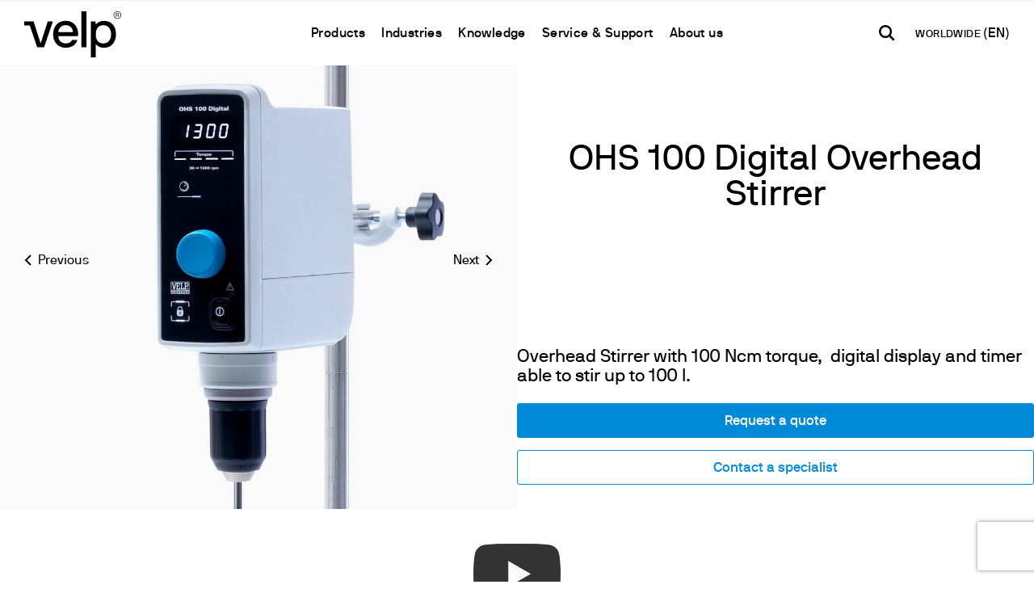

--- FILE ---
content_type: text/html; charset=utf-8
request_url: https://www.velp.com/en-ww/ohs-100-digital-overhead-stirrer.aspx
body_size: 35817
content:


<!DOCTYPE html>
<html id="ctl00_htmlTag" data-document="15382" data-id-lang="2" data-document-parent="183" data-area="ww" data-id-area="2" lang="en" data-current-category="49" data-product="1343" data-layer="69" data-id-country="6" data-id-nation="272">
<head id="ctl00_Head" prefix="og: //ogp.me/ns#">
<script>
window.dataLayer = window.dataLayer || [];
window.dataLayer.push({'0':'','DimensionUID':'0a0f7d2c-f520-4ee2-8a94-796d71a6eafd','DimensionInfo':'996865890883'});
</script><script>setTimeout("window.dataLayer.push({'event': 'gaEvent','eventCategory': 'adjusted bounce rate','eventAction': 'site'})",30000);</script><script>(function(w,d,s,l,i){w[l]=w[l]||[];w[l].push({'gtm.start':
new Date().getTime(),event:'gtm.js'});var f=d.getElementsByTagName(s)[0],
j=d.createElement(s),dl=l!='dataLayer'?'&l='+l:'';j.async=true;j.src=
'https://www.googletagmanager.com/gtm.js?id='+i+dl;f.parentNode.insertBefore(j,f);
})(window,document,'script','dataLayer','GTM-55BH3GH');</script><title>
	OHS 100 Digital Overhead Stirrer
</title><meta charset="utf-8" /><meta name="viewport" content="width=device-width, initial-scale=1.0, minimum-scale=1.0, maximum-scale=5.0" /><meta name="format-detection" content="telephone=no" /><meta name="robots" content="index, follow" /><meta property="og:title" content="OHS 100 Digital Overhead Stirrer" /><meta property="og:description" content="Overhead Stirrer with 100 Ncm torque,  digital display and timer able to stir up to 100 l." /><meta property="og:image" content="https://www.velp.com/public/img/ohs-100-digital-200074.jpg" /><meta property="og:image:type" content="image/jpeg" /><meta property="og:image:width" content="1000" /><meta property="og:image:height" content="1000" /><link rel="alternate" href="https://www.velp.com/it-it/ohs-100-digital-agitatore-ad-asta.aspx" hreflang="it" /><link rel="alternate" href="https://www.velp.com/en-ww/ohs-100-digital-overhead-stirrer.aspx" hreflang="en" /><link rel="alternate" href="https://www.velp.com/en-ww/ohs-100-digital-overhead-stirrer.aspx" hreflang="x-default" /><link rel="alternate" href="https://www.velp.com/ru-ww/ohs-100-digital-overhead-stirrer.aspx" hreflang="ru" /><link rel="alternate" href="https://www.velp.com/de-ww/ohs-100-digital-uberkopf-ruhrer.aspx" hreflang="de" /><link rel="alternate" href="https://www.velp.com/fr-ww/ohs-100-agitateur-numerique-a-helices.aspx" hreflang="fr" /><link rel="alternate" href="https://www.velp.com/en-us/ohs-100-digital-overhead-stirrer.aspx" hreflang="en-us" /><link rel="alternate" href="https://www.velp.com/es-us/ohs-100-digital-agitador-de-varilla.aspx" hreflang="es-us" /><link rel="alternate" href="https://www.velp.com/fr-us/ohs-100-digital-agitateur-a-helices.aspx" hreflang="fr-us" /><link rel="alternate" href="https://www.velp.com/zh-cn/ohs-100-digital-overhead-stirrer.aspx" hreflang="zh" /><link rel="alternate" href="https://www.velp.com/es-sa/ohs-100-digital-agitador-de-varilla.aspx" hreflang="es" /><meta name='theme-color' content='#008AD8' />



<script type='application/ld+json'>{"@context":"http://schema.org/","@type":"BreadcrumbList","itemListElement":[{"@type":"ListItem","position":"1","name":"OHS 100 Digital Overhead Stirrer","item":"https://www.velp.com/en-ww/ohs-100-digital-overhead-stirrer.aspx"},{"@type":"ListItem","position":"2","name":"Overhead Stirrers","item":"https://www.velp.com/en-ww/overhead-stirrers-1.aspx"}]}</script>

<script type='application/ld+json'>{"@context":"http://schema.org/","@type":"NewsArticle","author":{"@type":"Organization","name":"VELP Scientifica Srl"},"publisher":{"@type":"Organization","name":"VELP Scientifica Srl","logo":{"@type":"ImageObject","url":"https://www.velp.com/static/img/logo.png"}}}</script>

<link id="ctl00_favicon" rel="shortcut icon" href="/favicon.ico?v=2025" /><script type="application/ld+json">{"name":"OHS 100 Digital Overhead Stirrer","image":null,"sku":"165","brand":{"@type":"Brand","name":"Velp Scientifica"},"offers":{"@type":"Demand","availability":"https://schema.org/InStock"},"@type":"Product","@context":"http://schema.org/","mpn":"165"}</script><link rel='stylesheet' href='/static/css/layer/69-product.atf.css?cache=202512121611460000' /><link href="https://www.velp.com/en-ww/ohs-100-digital-overhead-stirrer.aspx" rel="canonical" /><meta name="description" content="OHS 100 Digital Overhead Stirrer, Overhead Stirrer with 100 Ncm torque, &amp;nbsp;digital display and timer able to stir up to 100&lt;strong>&amp;nbsp;&lt;/strong>l." /><meta name="keywords" content="OHS 100 Digital Overhead Stirrer" /></head>
<body>
    <noscript><iframe src="https://www.googletagmanager.com/ns.html?id=GTM-55BH3GH" height="0" width="0" style="display:none;visibility:hidden"></iframe></noscript>
    <form method="post" action="/en-ww/ohs-100-digital-overhead-stirrer.aspx" id="aspnetForm">
<div class="aspNetHidden">
<input type="hidden" name="__EVENTTARGET" id="__EVENTTARGET" value="" />
<input type="hidden" name="__EVENTARGUMENT" id="__EVENTARGUMENT" value="" />
<input type="hidden" name="__VIEWSTATE" id="__VIEWSTATE" value="/wEPDwULLTEwNDA4NjU2NzFkZGVufLCJesmXANRwGVBLTmc72oQCC3AjdGzdQO0Wji3f" />
</div>

<script type="text/javascript">
//<![CDATA[
var theForm = document.forms['aspnetForm'];
if (!theForm) {
    theForm = document.aspnetForm;
}
function __doPostBack(eventTarget, eventArgument) {
    if (!theForm.onsubmit || (theForm.onsubmit() != false)) {
        theForm.__EVENTTARGET.value = eventTarget;
        theForm.__EVENTARGUMENT.value = eventArgument;
        theForm.submit();
    }
}
//]]>
</script>


<div class="aspNetHidden">

	<input type="hidden" name="__VIEWSTATEGENERATOR" id="__VIEWSTATEGENERATOR" value="CA0B0334" />
	<input type="hidden" name="__EVENTVALIDATION" id="__EVENTVALIDATION" value="/wEdAB/8hCiLfR2SYG3teQZziIqpkcvsDoixFbBFlBYYakKJXoP5H+vPXpDb1+oUfMDASns6zdrPVifv9AEt4sczN2J3PbL/D5O9Dl3PHqfI7qbkQYO9OnKLZDpj+CVLkaPfmUB6nWWrpGuHNDPCNHFYm6JdTDYrNJhDhjQOMYdmTWnP6wOrFI+j3CG4EldGEG4mSI/QntwNevWKgWIbYSHgX9GlctKjVIZtEYrGm1DsE4M08/wECC0Xgjm2QmT5JJlDdBqOQOVlYEzx0p2U4xLTAJemWnkUPD8LH4akPESq7EjVreHq05uTAJuNw8OaTkl08Mr59JySvIuAaAxN+H3Dx6jH8hHVEnURaXzbKu4oVdj9BSQsM4msLASCZNvL5Fd4IyOuo0bnarEgfhuMM8PWZuJ4i/fVn8oT/09V/OoFNtlZBKkY+fARjtVEOMXy/[base64]/1Va0trKWBzNr5n2jbQuKgc=" />
</div>
        
        <nav id="slider-menu" class="slider-menu">
            
		<div class="nav-header">
			<svg viewBox="0 0 118.42 56.69"><path class="st0" d="M58.7,13.86c-2.31-1.4-4.99-2.11-8.04-2.11s-5.75.69-8.08,2.08c-2.33,1.38-4.12,3.33-5.37,5.85-1.26,2.51-1.88,5.4-1.88,8.67s.64,6.1,1.92,8.61c1.28,2.51,3.08,4.46,5.4,5.84,2.33,1.38,5,2.07,8.01,2.07,3.52,0,6.55-.81,9.08-2.42,2.54-1.61,4.22-3.87,5.06-6.76.04-.12.01-.22-.1-.28-.1-.06-.2-.09-.28-.09h-5.66c-.25,0-.42.1-.5.31-.59,1.17-1.53,2.12-2.83,2.83-1.3.71-2.89,1.07-4.78,1.07-1.76,0-3.33-.4-4.71-1.19-1.38-.8-2.44-1.85-3.17-3.17-.73-1.32-1.1-2.73-1.1-4.24,0-.21.1-.32.31-.32h23.25c.17,0,.29-.1.38-.31.17-.5.25-1.15.25-1.95,0-3.27-.62-6.15-1.85-8.64-1.24-2.49-3.01-4.44-5.31-5.85M59.14,25.58h-17.22c-.17,0-.25-.1-.25-.31,0-1.13.35-2.34,1.04-3.61.69-1.28,1.71-2.36,3.05-3.24,1.34-.88,2.97-1.32,4.9-1.32s3.56.42,4.9,1.26c1.34.84,2.33,1.88,2.95,3.14.63,1.26.94,2.51.94,3.77,0,.21-.1.31-.31.31"></path>     <path class="st0" d="M75.56,0h-5.34c-.21,0-.31.11-.31.31v43.62c0,.21.1.31.31.31h5.34c.21,0,.31-.1.31-.31V.31c0-.21-.1-.31-.31-.31"></path>     <path class="st0" d="M108.18,16.34c-2.6-3.02-6.18-4.53-10.75-4.53-2.26,0-4.2.42-5.81,1.26-1.61.84-2.8,1.68-3.55,2.51-.13.13-.25.17-.38.13-.13-.04-.21-.13-.25-.25l-.63-2.7c-.04-.21-.15-.31-.31-.31h-4.71c-.21,0-.31.1-.31.31v43.62c0,.21.1.31.31.31h5.34c.21,0,.32-.11.32-.31v-15.21c0-.13.07-.21.22-.25.15-.04.26,0,.35.12.8.92,1.97,1.79,3.52,2.61,1.55.82,3.52,1.22,5.91,1.22,2.93,0,5.5-.69,7.7-2.07,2.2-1.38,3.91-3.33,5.12-5.85,1.22-2.51,1.82-5.38,1.82-8.61,0-4.99-1.3-8.99-3.9-12M103.56,36.45c-1.7,2.05-4.05,3.08-7.07,3.08s-5.23-.98-6.76-2.95c-1.53-1.97-2.29-4.71-2.29-8.23s.77-6.11,2.32-8.14c1.55-2.03,3.79-3.05,6.72-3.05s5.37,1.03,7.07,3.08c1.7,2.05,2.55,4.76,2.55,8.11s-.85,6.06-2.55,8.11"></path>     <path class="st0" d="M34.55,12.44h-5.53c-.21,0-.36.13-.44.38l-8.23,25.83c-.04.17-.14.25-.28.25s-.26-.08-.34-.25L11.55,12.82c-.08-.26-.21-.38-.5-.38H.31C.1,12.44,0,12.55,0,12.76v4.4c0,.21.1.31.31.31h6.45l8.93,26.46c.09.21.21.31.38.31h7.92c.17,0,.29-.11.37-.31l10.5-31.05c.04-.29-.06-.44-.31-.44"></path>     <path class="st0" d="M111.45,8.7c-.71-.42-1.27-.99-1.69-1.71-.41-.72-.62-1.5-.62-2.34s.21-1.62.62-2.33c.42-.72.98-1.28,1.69-1.7C112.16.21,112.94,0,113.77,0s1.61.21,2.33.63c.71.42,1.28.99,1.69,1.7.42.71.62,1.49.62,2.33s-.21,1.62-.62,2.34c-.42.72-.98,1.29-1.69,1.71-.72.42-1.49.63-2.33.63s-1.61-.21-2.32-.63M115.8,8.16c.62-.37,1.11-.86,1.47-1.48.36-.62.54-1.29.54-2.03s-.18-1.4-.54-2.02c-.36-.62-.85-1.12-1.48-1.48-.62-.37-1.3-.55-2.02-.55s-1.39.18-2.01.55c-.62.37-1.11.86-1.47,1.48-.36.62-.54,1.3-.54,2.02s.18,1.41.54,2.03c.36.62.85,1.11,1.47,1.48.62.37,1.29.55,2.01.55s1.41-.18,2.03-.55M112.08,6.94V2.39s.02-.06.06-.06h2.29c.24,0,.47.06.68.19.21.12.37.3.5.51.12.22.19.46.19.71,0,.28-.07.53-.21.76s-.33.39-.56.49c-.01,0-.02.02-.03.03,0,.01,0,.03,0,.04l.84,1.86s0,.04,0,.05c0,.01-.02.02-.04.02h-.55s-.06-.02-.08-.06l-.76-1.76s-.03-.04-.08-.04h-1.55s-.06.02-.06.05v1.75s-.02.06-.06.06h-.52s-.06-.02-.06-.06M114.92,4.33c.16-.17.24-.36.24-.58s-.08-.43-.24-.6c-.16-.17-.35-.25-.56-.25h-1.58s-.06.02-.06.06v1.57s.02.06.06.06h1.6c.21,0,.39-.08.55-.25"></path></svg>
			<span><i class="fas fa-times"></i></span>
		</div>
		<div id="ctl00_ContentPlaceHolder1_ctl01_mainDiv" class="storelocator-area">
    <ul class="nav nav-pills">
        <li class="dropdown">
            <a class="dropdown-toggle" data-toggle="dropdown" href="javascript:void(0)"><span id="ctl00_ContentPlaceHolder1_ctl01_spanCurrentNation" class="flag-icon" style="background-image: url(/static/svg/flags/4x3/ww.svg)"></span>WORLDWIDE <span>(English)</span></a>
            <div class="dropdown-menu storeselector pull-right">
                <div>
                    <span class="storelocator-titletxt">nation:</span> <span><b>WORLDWIDE</b></span> <span class="storelocator-titletxt">language:</span> <span><b>English</b></span>
                    
                            &nbsp;<span id="ctl00_ContentPlaceHolder1_ctl01_repeaterLanguagesCurrent_ctl00_spanLanguage"><a href="/de-ww/ohs-100-digital-uberkopf-ruhrer.aspx">Deutsch</a></span>
                        
                            &nbsp;<span id="ctl00_ContentPlaceHolder1_ctl01_repeaterLanguagesCurrent_ctl01_spanLanguage"><a href="/fr-ww/ohs-100-agitateur-numerique-a-helices.aspx">Fran&#231;ais</a></span>
                        
                            &nbsp;<span id="ctl00_ContentPlaceHolder1_ctl01_repeaterLanguagesCurrent_ctl02_spanLanguage"><a href="/ru-ww/ohs-100-digital-overhead-stirrer.aspx">Pусский</a></span>
                        
                </div>
                <ul>
                    
                            <li>
                                <a id="ctl00_ContentPlaceHolder1_ctl01_repFirstColumn_ctl00_lnkNation" href="javascript:__doPostBack(&#39;ctl00$ContentPlaceHolder1$ctl01$repFirstColumn$ctl00$lnkNation&#39;,&#39;&#39;)"><span style="background-image: url(/static/svg/flags/4x3/cn.svg)" class="flag-icon"></span> CHINA</a>
                                
                                        <span id="ctl00_ContentPlaceHolder1_ctl01_repFirstColumn_ctl00_repeaterLanguages_ctl00_spnLangWrapper" class="spn-lang-5">
                                            <a id="ctl00_ContentPlaceHolder1_ctl01_repFirstColumn_ctl00_repeaterLanguages_ctl00_lnkLanguages" href="javascript:__doPostBack(&#39;ctl00$ContentPlaceHolder1$ctl01$repFirstColumn$ctl00$repeaterLanguages$ctl00$lnkLanguages&#39;,&#39;&#39;)">中国</a>
                                        </span>
                                    
                            </li>
                        
                            <li>
                                <a id="ctl00_ContentPlaceHolder1_ctl01_repFirstColumn_ctl01_lnkNation" href="javascript:__doPostBack(&#39;ctl00$ContentPlaceHolder1$ctl01$repFirstColumn$ctl01$lnkNation&#39;,&#39;&#39;)"><span style="background-image: url(/static/svg/flags/4x3/us.svg)" class="flag-icon"></span> UNITED STATES</a>
                                
                                        <span id="ctl00_ContentPlaceHolder1_ctl01_repFirstColumn_ctl01_repeaterLanguages_ctl00_spnLangWrapper" class="spn-lang-3">
                                            <a id="ctl00_ContentPlaceHolder1_ctl01_repFirstColumn_ctl01_repeaterLanguages_ctl00_lnkLanguages" href="javascript:__doPostBack(&#39;ctl00$ContentPlaceHolder1$ctl01$repFirstColumn$ctl01$repeaterLanguages$ctl00$lnkLanguages&#39;,&#39;&#39;)">English</a>
                                        </span>
                                    
                                        <span id="ctl00_ContentPlaceHolder1_ctl01_repFirstColumn_ctl01_repeaterLanguages_ctl01_spnLangWrapper" class="spn-lang-11">
                                            <a id="ctl00_ContentPlaceHolder1_ctl01_repFirstColumn_ctl01_repeaterLanguages_ctl01_lnkLanguages" href="javascript:__doPostBack(&#39;ctl00$ContentPlaceHolder1$ctl01$repFirstColumn$ctl01$repeaterLanguages$ctl01$lnkLanguages&#39;,&#39;&#39;)">Español</a>
                                        </span>
                                    
                                        <span id="ctl00_ContentPlaceHolder1_ctl01_repFirstColumn_ctl01_repeaterLanguages_ctl02_spnLangWrapper" class="spn-lang-12">
                                            <a id="ctl00_ContentPlaceHolder1_ctl01_repFirstColumn_ctl01_repeaterLanguages_ctl02_lnkLanguages" href="javascript:__doPostBack(&#39;ctl00$ContentPlaceHolder1$ctl01$repFirstColumn$ctl01$repeaterLanguages$ctl02$lnkLanguages&#39;,&#39;&#39;)">Français</a>
                                        </span>
                                    
                            </li>
                        
                            <li>
                                <a id="ctl00_ContentPlaceHolder1_ctl01_repFirstColumn_ctl02_lnkNation" href="javascript:__doPostBack(&#39;ctl00$ContentPlaceHolder1$ctl01$repFirstColumn$ctl02$lnkNation&#39;,&#39;&#39;)"><span style="background-image: url(/static/svg/flags/4x3/ww.svg)" class="flag-icon"></span> WORLDWIDE</a>
                                
                                        <span id="ctl00_ContentPlaceHolder1_ctl01_repFirstColumn_ctl02_repeaterLanguages_ctl00_spnLangWrapper" class="spn-lang-1">
                                            <a id="ctl00_ContentPlaceHolder1_ctl01_repFirstColumn_ctl02_repeaterLanguages_ctl00_lnkLanguages" href="javascript:__doPostBack(&#39;ctl00$ContentPlaceHolder1$ctl01$repFirstColumn$ctl02$repeaterLanguages$ctl00$lnkLanguages&#39;,&#39;&#39;)">Italiano</a>
                                        </span>
                                    
                            </li>
                        
                            <li>
                                <a id="ctl00_ContentPlaceHolder1_ctl01_repFirstColumn_ctl03_lnkNation" href="javascript:__doPostBack(&#39;ctl00$ContentPlaceHolder1$ctl01$repFirstColumn$ctl03$lnkNation&#39;,&#39;&#39;)"><span style="background-image: url(/static/svg/flags/4x3/ww.svg)" class="flag-icon"></span> WORLDWIDE</a>
                                
                                        <span id="ctl00_ContentPlaceHolder1_ctl01_repFirstColumn_ctl03_repeaterLanguages_ctl00_spnLangWrapper" class="spn-lang-2">
                                            <a id="ctl00_ContentPlaceHolder1_ctl01_repFirstColumn_ctl03_repeaterLanguages_ctl00_lnkLanguages" href="javascript:__doPostBack(&#39;ctl00$ContentPlaceHolder1$ctl01$repFirstColumn$ctl03$repeaterLanguages$ctl00$lnkLanguages&#39;,&#39;&#39;)">English</a>
                                        </span>
                                    
                                        <span id="ctl00_ContentPlaceHolder1_ctl01_repFirstColumn_ctl03_repeaterLanguages_ctl01_spnLangWrapper" class="spn-lang-10">
                                            <a id="ctl00_ContentPlaceHolder1_ctl01_repFirstColumn_ctl03_repeaterLanguages_ctl01_lnkLanguages" href="javascript:__doPostBack(&#39;ctl00$ContentPlaceHolder1$ctl01$repFirstColumn$ctl03$repeaterLanguages$ctl01$lnkLanguages&#39;,&#39;&#39;)">Français</a>
                                        </span>
                                    
                                        <span id="ctl00_ContentPlaceHolder1_ctl01_repFirstColumn_ctl03_repeaterLanguages_ctl02_spnLangWrapper" class="spn-lang-8">
                                            <a id="ctl00_ContentPlaceHolder1_ctl01_repFirstColumn_ctl03_repeaterLanguages_ctl02_lnkLanguages" href="javascript:__doPostBack(&#39;ctl00$ContentPlaceHolder1$ctl01$repFirstColumn$ctl03$repeaterLanguages$ctl02$lnkLanguages&#39;,&#39;&#39;)">Deutsch</a>
                                        </span>
                                    
                                        <span id="ctl00_ContentPlaceHolder1_ctl01_repFirstColumn_ctl03_repeaterLanguages_ctl03_spnLangWrapper" class="spn-lang-6">
                                            <a id="ctl00_ContentPlaceHolder1_ctl01_repFirstColumn_ctl03_repeaterLanguages_ctl03_lnkLanguages" href="javascript:__doPostBack(&#39;ctl00$ContentPlaceHolder1$ctl01$repFirstColumn$ctl03$repeaterLanguages$ctl03$lnkLanguages&#39;,&#39;&#39;)">Pусский</a>
                                        </span>
                                    
                            </li>
                        
                            <li>
                                <a id="ctl00_ContentPlaceHolder1_ctl01_repFirstColumn_ctl04_lnkNation" href="javascript:__doPostBack(&#39;ctl00$ContentPlaceHolder1$ctl01$repFirstColumn$ctl04$lnkNation&#39;,&#39;&#39;)"><span style="background-image: url(/static/svg/flags/4x3/ww.svg)" class="flag-icon"></span> WORLDWIDE</a>
                                
                                        <span id="ctl00_ContentPlaceHolder1_ctl01_repFirstColumn_ctl04_repeaterLanguages_ctl00_spnLangWrapper" class="spn-lang-4">
                                            <a id="ctl00_ContentPlaceHolder1_ctl01_repFirstColumn_ctl04_repeaterLanguages_ctl00_lnkLanguages" href="javascript:__doPostBack(&#39;ctl00$ContentPlaceHolder1$ctl01$repFirstColumn$ctl04$repeaterLanguages$ctl00$lnkLanguages&#39;,&#39;&#39;)">Español</a>
                                        </span>
                                    
                            </li>
                        
                </ul>
                
            </div>
        </li>
    </ul>
    
</div>
<div class="nav-search">
	<a href="javascript:void(0)" aria-label="search" class="search-icon-container">
		<svg version="1.1" x="0px" y="0px" width="30.239px" height="30.239px" viewBox="0 0 30.239 30.239" xml:space="preserve" xmlns="http://www.w3.org/2000/svg" xmlns:xlink="http://www.w3.org/1999/xlink">
			<path d="M20.194,3.46c-4.613-4.613-12.121-4.613-16.734,0c-4.612,4.614-4.612,12.121,0,16.735
				c4.108,4.107,10.506,4.547,15.116,1.34c0.097,0.459,0.319,0.897,0.676,1.254l6.718,6.718c0.979,0.977,2.561,0.977,3.535,0
				c0.978-0.978,0.978-2.56,0-3.535l-6.718-6.72c-0.355-0.354-0.794-0.577-1.253-0.674C24.743,13.967,24.303,7.57,20.194,3.46z
				M18.073,18.074c-3.444,3.444-9.049,3.444-12.492,0c-3.442-3.444-3.442-9.048,0-12.492c3.443-3.443,9.048-3.443,12.492,0
				C21.517,9.026,21.517,14.63,18.073,18.074z"/>
		</svg>
		<span>search</span>
	</a>
</div><div id="ctl00_ContentPlaceHolder1_ctl03_HeaderLoginWrapper" class="header-login-wrapper">
    <a href="/en-ww/login.aspx" id="ctl00_ContentPlaceHolder1_ctl03_HeaderLoginLink" class="header-login-container">
        <svg viewBox="0 0 24 24" class="header-login-icon"><path d="M12 12c2.21 0 4-1.79 4-4s-1.79-4-4-4-4 1.79-4 4 1.79 4 4 4zm0 2c-2.67 0-8 1.34-8 4v1c0 .55.45 1 1 1h14c.55 0 1-.45 1-1v-1c0-2.66-5.33-4-8-4z"/></svg>
        <div id="ctl00_ContentPlaceHolder1_ctl03_HeaderLoginLabel" class="header-login-label">Log in</div>
    </a>
</div><div id="ctl00_ContentPlaceHolder1_ctl04_menuWrapper" class="menu-side menu-mobile"><ul class='menu-level-0'><li class='menu-item-209 dropdown  active'><a href='javascript:void(0)' ><span>Products</span></a><ul class='dropdown-menu menu-level-1'><li class='menu-item-229 dropdown  '><a href='javascript:void(0)' ><span>Analytical Instruments</span></a><ul class='dropdown-menu menu-level-2'><li class='menu-item-230  '><a href='/en-ww/elemental-analyzers.aspx' ><span>Elemental Analyzers</span></a></li><li class='menu-item-231  '><a href='/en-ww/digestion-units.aspx' ><span>Digestion Units</span></a></li><li class='menu-item-402  '><a href='/en-ww/distillation-units.aspx' ><span>Distillation Units</span></a></li><li class='menu-item-232  '><a href='/en-ww/solvent-extraction.aspx' ><span>Solvent Extractors</span></a></li><li class='menu-item-233  '><a href='/en-ww/fiber-analyzers.aspx' ><span>Fiber Analyzers</span></a></li><li class='menu-item-403  '><a href='/en-ww/dietary-fiber-analyzers.aspx' ><span>Dietary Fiber Analyzers</span></a></li><li class='menu-item-275  '><a href='/en-ww/oxitest-oxidation-stability-reactor.aspx' ><span>Oxidation Stability Reactor</span></a></li><li class='menu-item-404 spare-parts-navigator '><a href='/en-ww/consumables.aspx' ><span>Consumables</span></a></li></ul></li><li class='menu-item-219 dropdown  active'><a href='javascript:void(0)' ><span>Laboratory Equipment</span></a><ul class='dropdown-menu menu-level-2'><li class='menu-item-260  '><a href='/en-ww/magnetic-stirrers-1.aspx' ><span>Magnetic Stirrers</span></a></li><li class='menu-item-405  '><a href='/en-ww/heating-magnetic-stirrers-1.aspx' ><span>Heating Magnetic Stirrers</span></a></li><li class='menu-item-407  '><a href='/en-ww/heating-plates-1.aspx' ><span>Heating Plates</span></a></li><li class='menu-item-262  active'><a href='/en-ww/overhead-stirrers-1.aspx' ><span>Overhead Stirrers</span></a></li><li class='menu-item-263  '><a href='/en-ww/vortex-1.aspx' ><span>Vortexers and Shakers</span></a></li><li class='menu-item-264  '><a href='/en-ww/dispersers-1.aspx' ><span>Dispersers</span></a></li><li class='menu-item-408  '><a href='/en-ww/ecodryblock.aspx' ><span>Dry Block Heaters and COD</span></a></li><li class='menu-item-409  '><a href='/en-ww/bod-and-respirometers-1.aspx' ><span>BOD and Respirometers</span></a></li><li class='menu-item-410  '><a href='/en-ww/cooled-incubators-1.aspx' ><span>Cooled Incubators</span></a></li><li class='menu-item-411  '><a href='/en-ww/flocculators-1.aspx' ><span>Flocculators</span></a></li><li class='menu-item-414  '><a href='/en-ww/tb1-portable-turbidimeter.aspx' ><span>Turbidimeter</span></a></li><li class='menu-item-416  '><a href='/en-ww/ocb-open-circulating-baths.aspx' ><span>Open Circulating Baths</span></a></li><li class='menu-item-417  '><a href='/en-ww/sp-311-peristaltic-pumps.aspx' ><span>Pumps</span></a></li></ul></li></ul></li><li class='menu-item-300 dropdown  '><a href='javascript:void(0)' ><span>Industries</span></a><ul class='dropdown-menu menu-level-1'><li class='menu-item-305 dropdown  '><a href='javascript:void(0)' ><span>Industries</span></a><ul class='dropdown-menu menu-level-2'><li class='menu-item-307  '><a href='/en-ww/food-feed-beverage-1.aspx' ><span>Food, Feed and Beverage</span></a></li><li class='menu-item-367  '><a href='/en-ww/environmental-agro-1.aspx' ><span>Environmental and Agro</span></a></li><li class='menu-item-369  '><a href='/en-ww/chemical-and-petrochemical-1.aspx' ><span>Chemical and Petrochemical</span></a></li><li class='menu-item-368  '><a href='/en-ww/pharmaceutical-and-life-science-1.aspx' ><span>Pharmaceutical and Life Science</span></a></li><li class='menu-item-370  '><a href='/en-ww/cosmetics-and-personal-care-1.aspx' ><span>Cosmetics and Personal Care</span></a></li><li class='menu-item-1527  '><a href='/en-ww/pulp-paper-textile-1.aspx' ><span>Pulp, Paper and Textile</span></a></li><li class='menu-item-1528  '><a href='/en-ww/commercial-labs-1.aspx' ><span>Commercial Labs</span></a></li><li class='menu-item-372  '><a href='/en-ww/academia-research-government-1.aspx' ><span>Academia, Research and Government</span></a></li></ul></li><li class='menu-item-373 dropdown  '><a href='javascript:void(0)' ><span>Applications</span></a><ul class='dropdown-menu menu-level-2'><li class='menu-item-374  '><a href='/en-ww/nitrogenprotein-determination-1.aspx' ><span>Nitrogen/Protein Determination</span></a></li><li class='menu-item-375  '><a href='/en-ww/carbon-determination-1.aspx' ><span>Carbon Determination</span></a></li><li class='menu-item-376  '><a href='/en-ww/solvent-extraction-application-1.aspx' ><span>Solvent Extraction</span></a></li><li class='menu-item-377  '><a href='/en-ww/fiber-determination-application-1.aspx' ><span>Fiber Determination</span></a></li><li class='menu-item-378  '><a href='/en-ww/oxidation-stability-studies-1.aspx' ><span>Oxidation Stability Studies</span></a></li><li class='menu-item-379  '><a href='/en-ww/bod-and-respirometric-studies-1.aspx' ><span>BOD and Respirometric Studies</span></a></li><li class='menu-item-433  '><a href='/en-ww/jar-test-and-leaching-test-1.aspx' ><span>Jar Test & Leaching Test</span></a></li><li class='menu-item-432  '><a href='/en-ww/chemical-oxygen-demand-1.aspx' ><span>Chemical Oxygen Demand</span></a></li><li class='menu-item-434  '><a href='/en-ww/incubation-1.aspx' ><span>Incubation</span></a></li><li class='menu-item-439  '><a href='/en-ww/stirring-1.aspx' ><span>Stirring</span></a></li><li class='menu-item-435  '><a href='/en-ww/stirring-heating-1.aspx' ><span>Stirring & Heating</span></a></li><li class='menu-item-436  '><a href='/en-ww/mixing-shaking-1.aspx' ><span>Mixing & Shaking</span></a></li><li class='menu-item-437  '><a href='/en-ww/dispersing-1.aspx' ><span>Dispersing</span></a></li><li class='menu-item-440  '><a href='/en-ww/vacuum-generation-1.aspx' ><span>Vacuum Generation</span></a></li><li class='menu-item-441  '><a href='/en-ww/turbidity-1.aspx' ><span>Turbidity</span></a></li><li class='menu-item-443  '><a href='/en-ww/trace-determination-of-heavy-metals-1.aspx' ><span>Trace Determination of Heavy Metals</span></a></li></ul></li></ul></li><li class='menu-item-392 dropdown  '><a href='javascript:void(0)' ><span>Knowledge</span></a><ul class='dropdown-menu menu-level-1'><li class='menu-item-394  '><a href='/en-ww/hot-press-1.aspx' ><span>Newsroom</span></a></li><li class='menu-item-397  '><a href='/en-ww/webinars-1.aspx' ><span>Webinars</span></a></li><li class='menu-item-455  '><a href='/en-ww/training-courses-0.aspx' ><span>Trainings and Workshops</span></a></li><li class='menu-item-401  '><a href='/en-ww/events-0.aspx?nd=1' ><span>Exhibitions</span></a></li><li class='menu-item-1468 dropdown  '><a href='javascript:void(0)' ><span>Download Area</span></a><ul class='dropdown-menu menu-level-2'><li class='menu-item-1469  '><a href='/en-ww/download-area.aspx?ag=1' ><span>Brochures & Leaflets</span></a></li><li class='menu-item-1470  '><a href='/en-ww/download-area.aspx?ag=6' ><span>Instruction manuals</span></a></li><li class='menu-item-1471  '><a href='/en-ww/download-area.aspx?ag=3' ><span>Comparison tables</span></a></li><li class='menu-item-1472  '><a href='/en-ww/download-area.aspx?ag=2' ><span>Application notes</span></a></li><li class='menu-item-1473  '><a href='/en-ww/download-area.aspx?ag=4' ><span>Certifications</span></a></li></ul></li><li class='menu-item-446 dropdown  '><a href='javascript:void(0)' ><span>Resources and insights</span></a><ul class='dropdown-menu menu-level-2'><li class='menu-item-453  '><a href='/en-ww/kjeldahl-method-1.aspx' ><span>Kjeldahl Method</span></a></li><li class='menu-item-454  '><a href='/en-ww/dumas-method-1.aspx' ><span>Dumas Method</span></a></li><li class='menu-item-461  '><a href='/en-ww/service-support-certifications-1.aspx' ><span>International Standards</span></a></li></ul></li></ul></li><li class='menu-item-309 dropdown  '><a href='javascript:void(0)' ><span>Service & Support</span></a><ul class='dropdown-menu menu-level-1'><li class='menu-item-311 dropdown  '><a href='javascript:void(0)' ><span>Service</span></a><ul class='dropdown-menu menu-level-2'><li class='menu-item-447  '><a href='/en-ww/service-offering-1.aspx' ><span>Service Offering</span></a></li><li class='menu-item-1477  '><a href='/en-ww/professional-installation-training-and-commissioning.aspx' ><span>Installation</span></a></li><li class='menu-item-1478  '><a href='/en-ww/preventive-maintenance-ensures-long-life-of-your-instrument.aspx' ><span>Preventive Maintenance</span></a></li><li class='menu-item-1474  '><a href='/en-ww/fast-support-from-who-knows-your-product-best.aspx' ><span>Training Courses</span></a></li><li class='menu-item-1479  '><a href='/en-ww/calibration-certification.aspx' ><span>Calibration & Certification</span></a></li><li class='menu-item-1480  '><a href='/en-ww/warranty.aspx' ><span>Warranty</span></a></li></ul></li><li class='menu-item-445 dropdown  '><a href='javascript:void(0)' ><span>Support</span></a><ul class='dropdown-menu menu-level-2'><li class='menu-item-312  '><a href='/en-ww/product-registration.aspx' ><span>Register your product</span></a></li><li class='menu-item-451  '><a href='/en-ww/comprehensive-consulting-for-your-applications.aspx' ><span>Analytical Support</span></a></li><li class='menu-item-450  '><a href='/en-ww/technical-assistance.aspx' ><span>Technical Support</span></a></li></ul></li><li class='menu-item-1519 dropdown  '><a href='javascript:void(0)' ><span>Connect your products</span></a><ul class='dropdown-menu menu-level-2'><li class='menu-item-1520  '><a href='/en-ww/ermes-cloud-platform.aspx' ><span>Ermes Cloud Platform</span></a></li><li class='menu-item-1521  '><a href='/en-ww/enabled-products.aspx' ><span>Enabled Products</span></a></li><li class='menu-item-1522  '><a href='/en-ww/subscriptions.aspx' ><span>Subscriptions</span></a></li><li class='menu-item-1523  '><a href='/en-ww/set-up-your-ermes-account.aspx' ><span>Configure Your Ermes Account</span></a></li><li class='menu-item-1524  '><a href='/en-ww/access-to-the-platform.aspx' ><span>Access to the Platform</span></a></li></ul></li><li class='menu-item-1513 dropdown  '><a href='javascript:void(0)' ><span>Contacts</span></a><ul class='dropdown-menu menu-level-2'><li class='menu-item-1514  '><a href='/en-ww/contact-us.aspx' ><span>Contact Us</span></a></li><li class='menu-item-1525  '><a href='/en-ww/newsletter.aspx' ><span>Newsletter</span></a></li><li class='menu-item-1515  '><a href='/en-ww/worldwide-network.aspx' ><span>Worldwide Network</span></a></li><li class='menu-item-1516  '><a href='/en-ww/become-a-partner.aspx' ><span>Become a Partner</span></a></li></ul></li><li class='menu-item-1517 dropdown  '><a href='javascript:void(0)' ><span>B2B E-shop</span></a><ul class='dropdown-menu menu-level-2'><li class='menu-item-1518  '><a href='https://b2beshop.velp.com/velpb2b/en/login' ><span>Access to the Platform</span></a></li></ul></li></ul></li><li class='menu-item-1506 dropdown  '><a href='javascript:void(0)' ><span>About us</span></a><ul class='dropdown-menu menu-level-1'><li class='menu-item-1507  '><a href='/en-ww/who-we-are.aspx' ><span>Who we are</span></a></li><li class='menu-item-1508  '><a href='/en-ww/where-we-are.aspx' ><span>Locations</span></a></li><li class='menu-item-1509  '><a href='/en-ww/sustainability.aspx' ><span>Sustainability</span></a></li><li class='menu-item-1510  '><a href='/en-ww/certifications-1.aspx' ><span>Certifications</span></a></li><li class='menu-item-1511  '><a href='/en-ww/work-with-us.aspx' ><span>Work with us</span></a></li></ul></li><li class='menu-item-1529 dropdown side-menu '><a href='javascript:void(0)' ><span>Follow us</span></a><ul class='dropdown-menu menu-level-1'><li class='menu-item-1530  '><a href='https://it.linkedin.com/company/velp-scientifica/' target='_blank'><span>Linkedin</span></a></li><li class='menu-item-1531  '><a href='https://www.youtube.com/channel/UC3hsYgrUg7NIK6wtq5hSWmw' target='_blank'><span>Youtube</span></a></li><li class='menu-item-1532  '><a href='https://www.instagram.com/velp_scientific/' target='_blank'><span>Instagram</span></a></li></ul></li></ul></div>
        </nav>
        <main id="main-panel">
            <header>
                <div>
                    <div class='CompanyLogo'><a href='/' aria-label='Logo'><svg viewBox="0 0 118.42 56.69">   <g class="st2">     <path class="st0" d="M58.7,13.86c-2.31-1.4-4.99-2.11-8.04-2.11s-5.75.69-8.08,2.08c-2.33,1.38-4.12,3.33-5.37,5.85-1.26,2.51-1.88,5.4-1.88,8.67s.64,6.1,1.92,8.61c1.28,2.51,3.08,4.46,5.4,5.84,2.33,1.38,5,2.07,8.01,2.07,3.52,0,6.55-.81,9.08-2.42,2.54-1.61,4.22-3.87,5.06-6.76.04-.12.01-.22-.1-.28-.1-.06-.2-.09-.28-.09h-5.66c-.25,0-.42.1-.5.31-.59,1.17-1.53,2.12-2.83,2.83-1.3.71-2.89,1.07-4.78,1.07-1.76,0-3.33-.4-4.71-1.19-1.38-.8-2.44-1.85-3.17-3.17-.73-1.32-1.1-2.73-1.1-4.24,0-.21.1-.32.31-.32h23.25c.17,0,.29-.1.38-.31.17-.5.25-1.15.25-1.95,0-3.27-.62-6.15-1.85-8.64-1.24-2.49-3.01-4.44-5.31-5.85M59.14,25.58h-17.22c-.17,0-.25-.1-.25-.31,0-1.13.35-2.34,1.04-3.61.69-1.28,1.71-2.36,3.05-3.24,1.34-.88,2.97-1.32,4.9-1.32s3.56.42,4.9,1.26c1.34.84,2.33,1.88,2.95,3.14.63,1.26.94,2.51.94,3.77,0,.21-.1.31-.31.31"/>     <path class="st0" d="M75.56,0h-5.34c-.21,0-.31.11-.31.31v43.62c0,.21.1.31.31.31h5.34c.21,0,.31-.1.31-.31V.31c0-.21-.1-.31-.31-.31"/>     <path class="st0" d="M108.18,16.34c-2.6-3.02-6.18-4.53-10.75-4.53-2.26,0-4.2.42-5.81,1.26-1.61.84-2.8,1.68-3.55,2.51-.13.13-.25.17-.38.13-.13-.04-.21-.13-.25-.25l-.63-2.7c-.04-.21-.15-.31-.31-.31h-4.71c-.21,0-.31.1-.31.31v43.62c0,.21.1.31.31.31h5.34c.21,0,.32-.11.32-.31v-15.21c0-.13.07-.21.22-.25.15-.04.26,0,.35.12.8.92,1.97,1.79,3.52,2.61,1.55.82,3.52,1.22,5.91,1.22,2.93,0,5.5-.69,7.7-2.07,2.2-1.38,3.91-3.33,5.12-5.85,1.22-2.51,1.82-5.38,1.82-8.61,0-4.99-1.3-8.99-3.9-12M103.56,36.45c-1.7,2.05-4.05,3.08-7.07,3.08s-5.23-.98-6.76-2.95c-1.53-1.97-2.29-4.71-2.29-8.23s.77-6.11,2.32-8.14c1.55-2.03,3.79-3.05,6.72-3.05s5.37,1.03,7.07,3.08c1.7,2.05,2.55,4.76,2.55,8.11s-.85,6.06-2.55,8.11"/>     <path class="st0" d="M34.55,12.44h-5.53c-.21,0-.36.13-.44.38l-8.23,25.83c-.04.17-.14.25-.28.25s-.26-.08-.34-.25L11.55,12.82c-.08-.26-.21-.38-.5-.38H.31C.1,12.44,0,12.55,0,12.76v4.4c0,.21.1.31.31.31h6.45l8.93,26.46c.09.21.21.31.38.31h7.92c.17,0,.29-.11.37-.31l10.5-31.05c.04-.29-.06-.44-.31-.44"/>     <path class="st0" d="M111.45,8.7c-.71-.42-1.27-.99-1.69-1.71-.41-.72-.62-1.5-.62-2.34s.21-1.62.62-2.33c.42-.72.98-1.28,1.69-1.7C112.16.21,112.94,0,113.77,0s1.61.21,2.33.63c.71.42,1.28.99,1.69,1.7.42.71.62,1.49.62,2.33s-.21,1.62-.62,2.34c-.42.72-.98,1.29-1.69,1.71-.72.42-1.49.63-2.33.63s-1.61-.21-2.32-.63M115.8,8.16c.62-.37,1.11-.86,1.47-1.48.36-.62.54-1.29.54-2.03s-.18-1.4-.54-2.02c-.36-.62-.85-1.12-1.48-1.48-.62-.37-1.3-.55-2.02-.55s-1.39.18-2.01.55c-.62.37-1.11.86-1.47,1.48-.36.62-.54,1.3-.54,2.02s.18,1.41.54,2.03c.36.62.85,1.11,1.47,1.48.62.37,1.29.55,2.01.55s1.41-.18,2.03-.55M112.08,6.94V2.39s.02-.06.06-.06h2.29c.24,0,.47.06.68.19.21.12.37.3.5.51.12.22.19.46.19.71,0,.28-.07.53-.21.76s-.33.39-.56.49c-.01,0-.02.02-.03.03,0,.01,0,.03,0,.04l.84,1.86s0,.04,0,.05c0,.01-.02.02-.04.02h-.55s-.06-.02-.08-.06l-.76-1.76s-.03-.04-.08-.04h-1.55s-.06.02-.06.05v1.75s-.02.06-.06.06h-.52s-.06-.02-.06-.06M114.92,4.33c.16-.17.24-.36.24-.58s-.08-.43-.24-.6c-.16-.17-.35-.25-.56-.25h-1.58s-.06.02-.06.06v1.57s.02.06.06.06h1.6c.21,0,.39-.08.55-.25"/>   </g> </svg></a></div>
                </div>
                <div>
                    <a href="javascript:void(0)" class="toggle-button slideout-button" aria-label="Menu">
                        <span></span>
                        <span></span>
                        <span></span>
                    </a>
                    <div id="ctl00_ContentPlaceHolder3_ctl00_menuWrapper" class="main-menu"><ul class='menu-level-0'><li class='menu-item-209 dropdown  active'><a href='javascript:void(0)' ><span>Products</span></a><ul class='dropdown-menu menu-level-1'><li class='menu-item-229 dropdown  '><a href='javascript:void(0)' ><span>Analytical Instruments</span></a><ul class='dropdown-menu menu-level-2'><li class='menu-item-230  '><a href='/en-ww/elemental-analyzers.aspx' ><span>Elemental Analyzers</span></a></li><li class='menu-item-231  '><a href='/en-ww/digestion-units.aspx' ><span>Digestion Units</span></a></li><li class='menu-item-402  '><a href='/en-ww/distillation-units.aspx' ><span>Distillation Units</span></a></li><li class='menu-item-232  '><a href='/en-ww/solvent-extraction.aspx' ><span>Solvent Extractors</span></a></li><li class='menu-item-233  '><a href='/en-ww/fiber-analyzers.aspx' ><span>Fiber Analyzers</span></a></li><li class='menu-item-403  '><a href='/en-ww/dietary-fiber-analyzers.aspx' ><span>Dietary Fiber Analyzers</span></a></li><li class='menu-item-275  '><a href='/en-ww/oxitest-oxidation-stability-reactor.aspx' ><span>Oxidation Stability Reactor</span></a></li><li class='menu-item-404 spare-parts-navigator '><a href='/en-ww/consumables.aspx' ><span>Consumables</span></a></li></ul></li><li class='menu-item-219 dropdown  active'><a href='javascript:void(0)' ><span>Laboratory Equipment</span></a><ul class='dropdown-menu menu-level-2'><li class='menu-item-260  '><a href='/en-ww/magnetic-stirrers-1.aspx' ><span>Magnetic Stirrers</span></a></li><li class='menu-item-405  '><a href='/en-ww/heating-magnetic-stirrers-1.aspx' ><span>Heating Magnetic Stirrers</span></a></li><li class='menu-item-407  '><a href='/en-ww/heating-plates-1.aspx' ><span>Heating Plates</span></a></li><li class='menu-item-262  active'><a href='/en-ww/overhead-stirrers-1.aspx' ><span>Overhead Stirrers</span></a></li><li class='menu-item-263  '><a href='/en-ww/vortex-1.aspx' ><span>Vortexers and Shakers</span></a></li><li class='menu-item-264  '><a href='/en-ww/dispersers-1.aspx' ><span>Dispersers</span></a></li><li class='menu-item-408  '><a href='/en-ww/ecodryblock.aspx' ><span>Dry Block Heaters and COD</span></a></li><li class='menu-item-409  '><a href='/en-ww/bod-and-respirometers-1.aspx' ><span>BOD and Respirometers</span></a></li><li class='menu-item-410  '><a href='/en-ww/cooled-incubators-1.aspx' ><span>Cooled Incubators</span></a></li><li class='menu-item-411  '><a href='/en-ww/flocculators-1.aspx' ><span>Flocculators</span></a></li><li class='menu-item-414  '><a href='/en-ww/tb1-portable-turbidimeter.aspx' ><span>Turbidimeter</span></a></li><li class='menu-item-416  '><a href='/en-ww/ocb-open-circulating-baths.aspx' ><span>Open Circulating Baths</span></a></li><li class='menu-item-417  '><a href='/en-ww/sp-311-peristaltic-pumps.aspx' ><span>Pumps</span></a></li></ul></li></ul></li><li class='menu-item-300 dropdown  '><a href='javascript:void(0)' ><span>Industries</span></a><ul class='dropdown-menu menu-level-1'><li class='menu-item-305 dropdown  '><a href='javascript:void(0)' ><span>Industries</span></a><ul class='dropdown-menu menu-level-2'><li class='menu-item-307  '><a href='/en-ww/food-feed-beverage-1.aspx' ><span>Food, Feed and Beverage</span></a></li><li class='menu-item-367  '><a href='/en-ww/environmental-agro-1.aspx' ><span>Environmental and Agro</span></a></li><li class='menu-item-369  '><a href='/en-ww/chemical-and-petrochemical-1.aspx' ><span>Chemical and Petrochemical</span></a></li><li class='menu-item-368  '><a href='/en-ww/pharmaceutical-and-life-science-1.aspx' ><span>Pharmaceutical and Life Science</span></a></li><li class='menu-item-370  '><a href='/en-ww/cosmetics-and-personal-care-1.aspx' ><span>Cosmetics and Personal Care</span></a></li><li class='menu-item-1527  '><a href='/en-ww/pulp-paper-textile-1.aspx' ><span>Pulp, Paper and Textile</span></a></li><li class='menu-item-1528  '><a href='/en-ww/commercial-labs-1.aspx' ><span>Commercial Labs</span></a></li><li class='menu-item-372  '><a href='/en-ww/academia-research-government-1.aspx' ><span>Academia, Research and Government</span></a></li></ul></li><li class='menu-item-373 dropdown  '><a href='javascript:void(0)' ><span>Applications</span></a><ul class='dropdown-menu menu-level-2'><li class='menu-item-374  '><a href='/en-ww/nitrogenprotein-determination-1.aspx' ><span>Nitrogen/Protein Determination</span></a></li><li class='menu-item-375  '><a href='/en-ww/carbon-determination-1.aspx' ><span>Carbon Determination</span></a></li><li class='menu-item-376  '><a href='/en-ww/solvent-extraction-application-1.aspx' ><span>Solvent Extraction</span></a></li><li class='menu-item-377  '><a href='/en-ww/fiber-determination-application-1.aspx' ><span>Fiber Determination</span></a></li><li class='menu-item-378  '><a href='/en-ww/oxidation-stability-studies-1.aspx' ><span>Oxidation Stability Studies</span></a></li><li class='menu-item-379  '><a href='/en-ww/bod-and-respirometric-studies-1.aspx' ><span>BOD and Respirometric Studies</span></a></li><li class='menu-item-433  '><a href='/en-ww/jar-test-and-leaching-test-1.aspx' ><span>Jar Test & Leaching Test</span></a></li><li class='menu-item-432  '><a href='/en-ww/chemical-oxygen-demand-1.aspx' ><span>Chemical Oxygen Demand</span></a></li><li class='menu-item-434  '><a href='/en-ww/incubation-1.aspx' ><span>Incubation</span></a></li><li class='menu-item-439  '><a href='/en-ww/stirring-1.aspx' ><span>Stirring</span></a></li><li class='menu-item-435  '><a href='/en-ww/stirring-heating-1.aspx' ><span>Stirring & Heating</span></a></li><li class='menu-item-436  '><a href='/en-ww/mixing-shaking-1.aspx' ><span>Mixing & Shaking</span></a></li><li class='menu-item-437  '><a href='/en-ww/dispersing-1.aspx' ><span>Dispersing</span></a></li><li class='menu-item-440  '><a href='/en-ww/vacuum-generation-1.aspx' ><span>Vacuum Generation</span></a></li><li class='menu-item-441  '><a href='/en-ww/turbidity-1.aspx' ><span>Turbidity</span></a></li><li class='menu-item-443  '><a href='/en-ww/trace-determination-of-heavy-metals-1.aspx' ><span>Trace Determination of Heavy Metals</span></a></li></ul></li></ul></li><li class='menu-item-392 dropdown  '><a href='javascript:void(0)' ><span>Knowledge</span></a><ul class='dropdown-menu menu-level-1'><li class='menu-item-393 dropdown  '><a href='javascript:void(0)' ><span>News</span></a><ul class='dropdown-menu menu-level-2'><li class='menu-item-394  '><a href='/en-ww/hot-press-1.aspx' ><span>Newsroom</span></a></li><li class='menu-item-397  '><a href='/en-ww/webinars-1.aspx' ><span>Webinars</span></a></li><li class='menu-item-455  '><a href='/en-ww/training-courses-0.aspx' ><span>Trainings and Workshops</span></a></li><li class='menu-item-401  '><a href='/en-ww/events-0.aspx?nd=1' ><span>Exhibitions</span></a></li></ul></li><li class='menu-item-1468 dropdown  '><a href='javascript:void(0)' ><span>Download Area</span></a><ul class='dropdown-menu menu-level-2'><li class='menu-item-1469  '><a href='/en-ww/download-area.aspx?ag=1' ><span>Brochures & Leaflets</span></a></li><li class='menu-item-1470  '><a href='/en-ww/download-area.aspx?ag=6' ><span>Instruction manuals</span></a></li><li class='menu-item-1471  '><a href='/en-ww/download-area.aspx?ag=3' ><span>Comparison tables</span></a></li><li class='menu-item-1472  '><a href='/en-ww/download-area.aspx?ag=2' ><span>Application notes</span></a></li><li class='menu-item-1473  '><a href='/en-ww/download-area.aspx?ag=4' ><span>Certifications</span></a></li></ul></li><li class='menu-item-446 dropdown  '><a href='javascript:void(0)' ><span>Resources and insights</span></a><ul class='dropdown-menu menu-level-2'><li class='menu-item-453  '><a href='/en-ww/kjeldahl-method-1.aspx' ><span>Kjeldahl Method</span></a></li><li class='menu-item-454  '><a href='/en-ww/dumas-method-1.aspx' ><span>Dumas Method</span></a></li><li class='menu-item-461  '><a href='/en-ww/service-support-certifications-1.aspx' ><span>International Standards</span></a></li></ul></li></ul></li><li class='menu-item-309 dropdown  '><a href='javascript:void(0)' ><span>Service & Support</span></a><ul class='dropdown-menu menu-level-1'><li class='menu-item-311 dropdown  '><a href='javascript:void(0)' ><span>Service</span></a><ul class='dropdown-menu menu-level-2'><li class='menu-item-447  '><a href='/en-ww/service-offering-1.aspx' ><span>Service Offering</span></a></li><li class='menu-item-1477  '><a href='/en-ww/professional-installation-training-and-commissioning.aspx' ><span>Installation</span></a></li><li class='menu-item-1478  '><a href='/en-ww/preventive-maintenance-ensures-long-life-of-your-instrument.aspx' ><span>Preventive Maintenance</span></a></li><li class='menu-item-1474  '><a href='/en-ww/fast-support-from-who-knows-your-product-best.aspx' ><span>Training Courses</span></a></li><li class='menu-item-1479  '><a href='/en-ww/calibration-certification.aspx' ><span>Calibration & Certification</span></a></li><li class='menu-item-1480  '><a href='/en-ww/warranty.aspx' ><span>Warranty</span></a></li></ul></li><li class='menu-item-445 dropdown  '><a href='javascript:void(0)' ><span>Support</span></a><ul class='dropdown-menu menu-level-2'><li class='menu-item-312  '><a href='/en-ww/product-registration.aspx' ><span>Register your product</span></a></li><li class='menu-item-451  '><a href='/en-ww/comprehensive-consulting-for-your-applications.aspx' ><span>Analytical Support</span></a></li><li class='menu-item-450  '><a href='/en-ww/technical-assistance.aspx' ><span>Technical Support</span></a></li></ul></li><li class='menu-item-1519 dropdown  '><a href='javascript:void(0)' ><span>Connect your products</span></a><ul class='dropdown-menu menu-level-2'><li class='menu-item-1520  '><a href='/en-ww/ermes-cloud-platform.aspx' ><span>Ermes Cloud Platform</span></a></li><li class='menu-item-1521  '><a href='/en-ww/enabled-products.aspx' ><span>Enabled Products</span></a></li><li class='menu-item-1522  '><a href='/en-ww/subscriptions.aspx' ><span>Subscriptions</span></a></li><li class='menu-item-1523  '><a href='/en-ww/set-up-your-ermes-account.aspx' ><span>Configure Your Ermes Account</span></a></li><li class='menu-item-1524  '><a href='/en-ww/access-to-the-platform.aspx' ><span>Access to the Platform</span></a></li></ul></li><li class='menu-item-1513 dropdown  '><a href='javascript:void(0)' ><span>Contacts</span></a><ul class='dropdown-menu menu-level-2'><li class='menu-item-1514  '><a href='/en-ww/contact-us.aspx' ><span>Contact Us</span></a></li><li class='menu-item-1525  '><a href='/en-ww/newsletter.aspx' ><span>Newsletter</span></a></li><li class='menu-item-1515  '><a href='/en-ww/worldwide-network.aspx' ><span>Worldwide Network</span></a></li><li class='menu-item-1516  '><a href='/en-ww/become-a-partner.aspx' ><span>Become a Partner</span></a></li></ul></li><li class='menu-item-1517 dropdown  '><a href='javascript:void(0)' ><span>B2B E-shop</span></a><ul class='dropdown-menu menu-level-2'><li class='menu-item-1518  '><a href='https://b2beshop.velp.com/velpb2b/en/login' ><span>Access to the Platform</span></a></li></ul></li></ul></li><li class='menu-item-1505 dropdown  '><a href='javascript:void(0)' ><span>About us</span></a><ul class='dropdown-menu menu-level-1'><li class='menu-item-1506 dropdown  '><a href='javascript:void(0)' ><span>About us</span></a><ul class='dropdown-menu menu-level-2'><li class='menu-item-1507  '><a href='/en-ww/who-we-are.aspx' ><span>Who we are</span></a></li><li class='menu-item-1508  '><a href='/en-ww/where-we-are.aspx' ><span>Locations</span></a></li><li class='menu-item-1509  '><a href='/en-ww/sustainability.aspx' ><span>Sustainability</span></a></li><li class='menu-item-1510  '><a href='/en-ww/certifications-1.aspx' ><span>Certifications</span></a></li><li class='menu-item-1511  '><a href='/en-ww/work-with-us.aspx' ><span>Work with us</span></a></li></ul></li></ul></li><li class='menu-item-1529 dropdown side-menu '><a href='javascript:void(0)' ><span>Follow us</span></a><ul class='dropdown-menu menu-level-1'><li class='menu-item-1530  '><a href='https://it.linkedin.com/company/velp-scientifica/' target='_blank'><span>Linkedin</span></a></li><li class='menu-item-1531  '><a href='https://www.youtube.com/channel/UC3hsYgrUg7NIK6wtq5hSWmw' target='_blank'><span>Youtube</span></a></li><li class='menu-item-1532  '><a href='https://www.instagram.com/velp_scientific/' target='_blank'><span>Instagram</span></a></li></ul></li></ul></div>
                </div>
                <div>
                    <div id="ctl00_ContentPlaceHolder4_ctl00_Container" class="search-icon-wrapper">
    <a href="javascript:void(0)" aria-label="search" class="search-icon-container">
        <svg viewBox="0 0 16 16"> <path d="M10.2887 10.2887L15 15M6.44176 1.02435C7.17317 1.02435 7.88267 1.16751 8.55053 1.44995C9.19551 1.72289 9.77499 2.11343 10.2724 2.61086C10.7698 3.10829 11.1606 3.68777 11.4333 4.33274C11.7158 5.00061 11.8589 5.71011 11.8589 6.44152C11.8589 7.17293 11.7158 7.88243 11.4333 8.55029C11.1604 9.19527 10.7698 9.77475 10.2724 10.2722C9.77499 10.7696 9.19551 11.1604 8.55053 11.4331C7.88267 11.7155 7.17317 11.8587 6.44176 11.8587C5.71035 11.8587 5.00085 11.7155 4.33299 11.4331C3.68801 11.1601 3.10853 10.7696 2.6111 10.2722C2.11367 9.77475 1.72289 9.19527 1.45019 8.55029C1.16751 7.88267 1.02435 7.17317 1.02435 6.44176C1.02435 5.71035 1.16751 5.00085 1.44995 4.33299C1.72289 3.68777 2.11343 3.10853 2.61086 2.6111C3.10829 2.11367 3.68777 1.72289 4.33274 1.45019C5.00085 1.16751 5.71035 1.02435 6.44176 1.02435ZM6.44176 1C3.43625 1 1 3.43625 1 6.44176C1 9.44727 3.43625 11.8835 6.44176 11.8835C9.44727 11.8835 11.8835 9.44727 11.8835 6.44176C11.8835 3.43625 9.44727 1 6.44176 1Z" stroke-width="2" stroke-miterlimit="10" style="mix-blend-mode:exclusion"/> </svg>
        <span id="ctl00_ContentPlaceHolder4_ctl00_Label" class="search-icon-label">search</span>
    </a>
    <div id="ctl00_ContentPlaceHolder4_ctl00_SearchPopupWrapper" class="search_popup" data-bck-image="/static/img/search-bck.jpg" data-bck-image-mobile="/static/img/search-bck-mobile.jpg">
        <div class="search_inner">
            <div class="search_center">
                <div>
                    <div class="typeahead__container">
                        <div class="typeahead__field">
                            <div class="typeahead__query">
                                <input type="search" class="input-search-box"
                                    placeholder="search"
                                    aria-label="search"
                                    autocomplete="off" />
                            </div>
                        </div>
                    </div>
                    <p>Press <strong>ENTER</strong> to search or <strong>ESC</strong> to close</p>
                </div>
            </div>
        </div>
        <a href="javascript:void(0)" id="ctl00_ContentPlaceHolder4_ctl00_CloseAnchor" class="search_close"><i class="fas fa-times"></i></a>
        
    </div>
</div>
<div id="ctl00_ContentPlaceHolder4_ctl02_HeaderLoginWrapper" class="header-login-wrapper">
    <a href="/en-ww/login.aspx" id="ctl00_ContentPlaceHolder4_ctl02_HeaderLoginLink" class="header-login-container">
        <svg viewBox="0 0 24 24" class="header-login-icon"><path d="M12 12c2.21 0 4-1.79 4-4s-1.79-4-4-4-4 1.79-4 4 1.79 4 4 4zm0 2c-2.67 0-8 1.34-8 4v1c0 .55.45 1 1 1h14c.55 0 1-.45 1-1v-1c0-2.66-5.33-4-8-4z"/></svg>
        <div id="ctl00_ContentPlaceHolder4_ctl02_HeaderLoginLabel" class="header-login-label">Log in</div>
    </a>
</div><div id="ctl00_ContentPlaceHolder4_ctl03_mainDiv" class="storelocator-area">
    <ul class="nav nav-pills">
        <li class="dropdown">
            <a class="dropdown-toggle" data-toggle="dropdown" href="javascript:void(0)"><span id="ctl00_ContentPlaceHolder4_ctl03_spanCurrentNation" class="flag-icon" style="background-image: url(/static/svg/flags/4x3/ww.svg)"></span>WORLDWIDE <span>(English)</span></a>
            <div class="dropdown-menu storeselector pull-right">
                <div>
                    <span class="storelocator-titletxt">nation:</span> <span><b>WORLDWIDE</b></span> <span class="storelocator-titletxt">language:</span> <span><b>English</b></span>
                    
                            &nbsp;<span id="ctl00_ContentPlaceHolder4_ctl03_repeaterLanguagesCurrent_ctl00_spanLanguage"><a href="/de-ww/ohs-100-digital-uberkopf-ruhrer.aspx">Deutsch</a></span>
                        
                            &nbsp;<span id="ctl00_ContentPlaceHolder4_ctl03_repeaterLanguagesCurrent_ctl01_spanLanguage"><a href="/fr-ww/ohs-100-agitateur-numerique-a-helices.aspx">Fran&#231;ais</a></span>
                        
                            &nbsp;<span id="ctl00_ContentPlaceHolder4_ctl03_repeaterLanguagesCurrent_ctl02_spanLanguage"><a href="/ru-ww/ohs-100-digital-overhead-stirrer.aspx">Pусский</a></span>
                        
                </div>
                <ul>
                    
                            <li>
                                <a id="ctl00_ContentPlaceHolder4_ctl03_repFirstColumn_ctl00_lnkNation" href="javascript:__doPostBack(&#39;ctl00$ContentPlaceHolder4$ctl03$repFirstColumn$ctl00$lnkNation&#39;,&#39;&#39;)"><span style="background-image: url(/static/svg/flags/4x3/cn.svg)" class="flag-icon"></span> CHINA</a>
                                
                                        <span id="ctl00_ContentPlaceHolder4_ctl03_repFirstColumn_ctl00_repeaterLanguages_ctl00_spnLangWrapper" class="spn-lang-5">
                                            <a id="ctl00_ContentPlaceHolder4_ctl03_repFirstColumn_ctl00_repeaterLanguages_ctl00_lnkLanguages" href="javascript:__doPostBack(&#39;ctl00$ContentPlaceHolder4$ctl03$repFirstColumn$ctl00$repeaterLanguages$ctl00$lnkLanguages&#39;,&#39;&#39;)">中国</a>
                                        </span>
                                    
                            </li>
                        
                            <li>
                                <a id="ctl00_ContentPlaceHolder4_ctl03_repFirstColumn_ctl01_lnkNation" href="javascript:__doPostBack(&#39;ctl00$ContentPlaceHolder4$ctl03$repFirstColumn$ctl01$lnkNation&#39;,&#39;&#39;)"><span style="background-image: url(/static/svg/flags/4x3/us.svg)" class="flag-icon"></span> UNITED STATES</a>
                                
                                        <span id="ctl00_ContentPlaceHolder4_ctl03_repFirstColumn_ctl01_repeaterLanguages_ctl00_spnLangWrapper" class="spn-lang-3">
                                            <a id="ctl00_ContentPlaceHolder4_ctl03_repFirstColumn_ctl01_repeaterLanguages_ctl00_lnkLanguages" href="javascript:__doPostBack(&#39;ctl00$ContentPlaceHolder4$ctl03$repFirstColumn$ctl01$repeaterLanguages$ctl00$lnkLanguages&#39;,&#39;&#39;)">English</a>
                                        </span>
                                    
                                        <span id="ctl00_ContentPlaceHolder4_ctl03_repFirstColumn_ctl01_repeaterLanguages_ctl01_spnLangWrapper" class="spn-lang-11">
                                            <a id="ctl00_ContentPlaceHolder4_ctl03_repFirstColumn_ctl01_repeaterLanguages_ctl01_lnkLanguages" href="javascript:__doPostBack(&#39;ctl00$ContentPlaceHolder4$ctl03$repFirstColumn$ctl01$repeaterLanguages$ctl01$lnkLanguages&#39;,&#39;&#39;)">Español</a>
                                        </span>
                                    
                                        <span id="ctl00_ContentPlaceHolder4_ctl03_repFirstColumn_ctl01_repeaterLanguages_ctl02_spnLangWrapper" class="spn-lang-12">
                                            <a id="ctl00_ContentPlaceHolder4_ctl03_repFirstColumn_ctl01_repeaterLanguages_ctl02_lnkLanguages" href="javascript:__doPostBack(&#39;ctl00$ContentPlaceHolder4$ctl03$repFirstColumn$ctl01$repeaterLanguages$ctl02$lnkLanguages&#39;,&#39;&#39;)">Français</a>
                                        </span>
                                    
                            </li>
                        
                            <li>
                                <a id="ctl00_ContentPlaceHolder4_ctl03_repFirstColumn_ctl02_lnkNation" href="javascript:__doPostBack(&#39;ctl00$ContentPlaceHolder4$ctl03$repFirstColumn$ctl02$lnkNation&#39;,&#39;&#39;)"><span style="background-image: url(/static/svg/flags/4x3/ww.svg)" class="flag-icon"></span> WORLDWIDE</a>
                                
                                        <span id="ctl00_ContentPlaceHolder4_ctl03_repFirstColumn_ctl02_repeaterLanguages_ctl00_spnLangWrapper" class="spn-lang-1">
                                            <a id="ctl00_ContentPlaceHolder4_ctl03_repFirstColumn_ctl02_repeaterLanguages_ctl00_lnkLanguages" href="javascript:__doPostBack(&#39;ctl00$ContentPlaceHolder4$ctl03$repFirstColumn$ctl02$repeaterLanguages$ctl00$lnkLanguages&#39;,&#39;&#39;)">Italiano</a>
                                        </span>
                                    
                            </li>
                        
                            <li>
                                <a id="ctl00_ContentPlaceHolder4_ctl03_repFirstColumn_ctl03_lnkNation" href="javascript:__doPostBack(&#39;ctl00$ContentPlaceHolder4$ctl03$repFirstColumn$ctl03$lnkNation&#39;,&#39;&#39;)"><span style="background-image: url(/static/svg/flags/4x3/ww.svg)" class="flag-icon"></span> WORLDWIDE</a>
                                
                                        <span id="ctl00_ContentPlaceHolder4_ctl03_repFirstColumn_ctl03_repeaterLanguages_ctl00_spnLangWrapper" class="spn-lang-2">
                                            <a id="ctl00_ContentPlaceHolder4_ctl03_repFirstColumn_ctl03_repeaterLanguages_ctl00_lnkLanguages" href="javascript:__doPostBack(&#39;ctl00$ContentPlaceHolder4$ctl03$repFirstColumn$ctl03$repeaterLanguages$ctl00$lnkLanguages&#39;,&#39;&#39;)">English</a>
                                        </span>
                                    
                                        <span id="ctl00_ContentPlaceHolder4_ctl03_repFirstColumn_ctl03_repeaterLanguages_ctl01_spnLangWrapper" class="spn-lang-10">
                                            <a id="ctl00_ContentPlaceHolder4_ctl03_repFirstColumn_ctl03_repeaterLanguages_ctl01_lnkLanguages" href="javascript:__doPostBack(&#39;ctl00$ContentPlaceHolder4$ctl03$repFirstColumn$ctl03$repeaterLanguages$ctl01$lnkLanguages&#39;,&#39;&#39;)">Français</a>
                                        </span>
                                    
                                        <span id="ctl00_ContentPlaceHolder4_ctl03_repFirstColumn_ctl03_repeaterLanguages_ctl02_spnLangWrapper" class="spn-lang-8">
                                            <a id="ctl00_ContentPlaceHolder4_ctl03_repFirstColumn_ctl03_repeaterLanguages_ctl02_lnkLanguages" href="javascript:__doPostBack(&#39;ctl00$ContentPlaceHolder4$ctl03$repFirstColumn$ctl03$repeaterLanguages$ctl02$lnkLanguages&#39;,&#39;&#39;)">Deutsch</a>
                                        </span>
                                    
                                        <span id="ctl00_ContentPlaceHolder4_ctl03_repFirstColumn_ctl03_repeaterLanguages_ctl03_spnLangWrapper" class="spn-lang-6">
                                            <a id="ctl00_ContentPlaceHolder4_ctl03_repFirstColumn_ctl03_repeaterLanguages_ctl03_lnkLanguages" href="javascript:__doPostBack(&#39;ctl00$ContentPlaceHolder4$ctl03$repFirstColumn$ctl03$repeaterLanguages$ctl03$lnkLanguages&#39;,&#39;&#39;)">Pусский</a>
                                        </span>
                                    
                            </li>
                        
                            <li>
                                <a id="ctl00_ContentPlaceHolder4_ctl03_repFirstColumn_ctl04_lnkNation" href="javascript:__doPostBack(&#39;ctl00$ContentPlaceHolder4$ctl03$repFirstColumn$ctl04$lnkNation&#39;,&#39;&#39;)"><span style="background-image: url(/static/svg/flags/4x3/ww.svg)" class="flag-icon"></span> WORLDWIDE</a>
                                
                                        <span id="ctl00_ContentPlaceHolder4_ctl03_repFirstColumn_ctl04_repeaterLanguages_ctl00_spnLangWrapper" class="spn-lang-4">
                                            <a id="ctl00_ContentPlaceHolder4_ctl03_repFirstColumn_ctl04_repeaterLanguages_ctl00_lnkLanguages" href="javascript:__doPostBack(&#39;ctl00$ContentPlaceHolder4$ctl03$repFirstColumn$ctl04$repeaterLanguages$ctl00$lnkLanguages&#39;,&#39;&#39;)">Español</a>
                                        </span>
                                    
                            </li>
                        
                </ul>
                
            </div>
        </li>
    </ul>
    <a href='/it-it/default.aspx' aria-label='Italiano' style='pointer-events: none'></a><a href='/en-ww/default.aspx' aria-label='English' style='pointer-events: none'></a><a href='/ru-ww/default.aspx' aria-label='Pусский' style='pointer-events: none'></a><a href='/de-ww/default.aspx' aria-label='Deutsch' style='pointer-events: none'></a><a href='/fr-ww/default.aspx' aria-label='Français' style='pointer-events: none'></a><a href='/en-us/default.aspx' aria-label='English' style='pointer-events: none'></a><a href='/es-us/default.aspx' aria-label='Español' style='pointer-events: none'></a><a href='/fr-us/default.aspx' aria-label='Français' style='pointer-events: none'></a><a href='/zh-cn/default.aspx' aria-label='中国' style='pointer-events: none'></a><a href='/es-sa/default.aspx' aria-label='Español' style='pointer-events: none'></a>
</div>

                </div>
            </header>

            <!-- HEADER BLOCKS -->
            <div id="ctl00_headerblock1" class="headerblock1">
                
<!-- sse-begin -->
<div id="ctl00_ContentPlaceHolder5_ctl01_BreadcrumbWrapper" class="breadcrumb-wrapper breadcrumb-wrapper-product">
    <ul id="ctl00_ContentPlaceHolder5_ctl01_BreadcrumbContent" class="breadcrumb"><li><span>Laboratory Equipment</span></li><li><span class="divider">></span></li><li><a href="/en-ww/overhead-stirrers-1.aspx">Overhead Stirrers</a></li><li><span class="divider">></span></li><li><span>OHS 100 Digital Overhead Stirrer</span></li></ul>
</div><div id="ctl00_ContentPlaceHolder5_ctl02_ProductWrapper" class="product-wrapper" data-cloudzoom="true">
    <div class="product-galleries-wrapper">
        
        <div class="product-gallery-container top swiper-container">
            <div id="ctl00_ContentPlaceHolder5_ctl02_GalleryWrapper" class="product-gallery-wrapper top swiper-wrapper"><div class='product-gallery-slide-wrapper top swiper-slide portrait'><div class='product-gallery-slide-container top swiper-slide-container portrait'><img src='/public/img/OHS100Digital00-209401-209409.jpg' width='1000' height='1000' decoding='async' alt='OHS 100 Digital Overhead Stirrer' class='product-gallery-image top portrait' data-zoom='/public/img/OHS100Digital00-209401-209409.jpg' /></div></div><div class='product-gallery-slide-wrapper top swiper-slide portrait'><div class='product-gallery-slide-container top swiper-slide-container portrait'><img src='data:image/svg+xml,%3Csvg viewBox="0 0 1000 1000" style="background-color:%23EEE" xmlns="http://www.w3.org/2000/svg" %3E%3C/svg%3E' width='1000' height='1000' decoding='async' alt='OHS 100 Digital Overhead Stirrer' class='product-gallery-image top portrait lazy' data-src='/public/img/OHS100Digital01-209404-209412.jpg' data-zoom='/public/img/OHS100Digital01-209404-209412.jpg' /></div></div><div class='product-gallery-slide-wrapper top swiper-slide portrait'><div class='product-gallery-slide-container top swiper-slide-container portrait'><img src='data:image/svg+xml,%3Csvg viewBox="0 0 1000 1000" style="background-color:%23EEE" xmlns="http://www.w3.org/2000/svg" %3E%3C/svg%3E' width='1000' height='1000' decoding='async' alt='OHS 100 Digital Overhead Stirrer' class='product-gallery-image top portrait lazy' data-src='/public/img/OHS100Digital02-209407-209415.jpg' data-zoom='/public/img/OHS100Digital02-209407-209415.jpg' /></div></div></div>
            <div id="ctl00_ContentPlaceHolder5_ctl02_GalleryPrev" class="product-gallery-button top next swiper-button swiper-button-next"></div>
            <div id="ctl00_ContentPlaceHolder5_ctl02_GalleryNext" class="product-gallery-button top prev swiper-button swiper-button-prev"></div>
        </div>
    </div>
    <div class="product-data-wrapper">
        <div class="product-data-container">
            <div class="product-data-container-top">
                <h1 id="ctl00_ContentPlaceHolder5_ctl02_Title" class="product-data-title">OHS 100 Digital Overhead Stirrer</h1>
            </div>
            <div class="product-data-container-bottom">
                
                <span id="ctl00_ContentPlaceHolder5_ctl02_Abstract" class="product-data-abstract">Overhead Stirrer with 100 Ncm torque, &nbsp;digital display and timer able to stir up to 100<strong>&nbsp;</strong>l.</span>
                <!-- sse-ignore-begin -->
                <div class="product-data-buttons-wrapper">
                    <div id="ctl00_ContentPlaceHolder5_ctl02_QuotationRequestLink" class="product-data-button-wrapper quote quotation"><i class='product-data-button-icon quote fas fa-euro-sign'></i>Request a quote</div>
                    <a href="/en-ww/contact-us.aspx?idp=1343" id="ctl00_ContentPlaceHolder5_ctl02_InfoRequestLink" class="product-data-button-wrapper info"><i class="product-data-button-icon info fas fa-user-tie"></i>Contact a specialist</a>
                    
                    
                </div>
                <!-- sse-ignore-end -->
                <div id="ctl00_ContentPlaceHolder5_ctl02_VariantInfo" style="display: none !important;"><div><span>OHS 100 Digital</span><span>F20100491</span></div><div><span>OHS 100 Digital</span><span>F20110491</span></div></div>
            </div>
        </div>
    </div>
</div>
<!-- sse-ignore-begin -->
<div class="product-video-close-wrapper"><span class="product-video-close-abstract"><i class="fas fa-times"></i>Close</span></div>
<div id="ctl00_ContentPlaceHolder5_ctl02_VideoWrapper" class="product-video-wrapper" data-custom-video="true">
    <div id="ctl00_ContentPlaceHolder5_ctl02_VideoImage" class="product-video-image" style="background-image:url(&#39;/public/img/ohs-317328.jpg&#39;);">
        <span class="product-video-play-logo"></span>
        <span class="product-video-loader"></span>
    </div>
    <div id="ctl00_ContentPlaceHolder5_ctl02_VideoIframe" class="product-video-iframe" data-video="3QTaDxhvLBs"></div>
</div>
<!-- sse-ignore-end -->
<div class="product-content-wrapper" data-ng-app="ProductVariants_App">
    <div data-ng-controller="ProductVariants_Ctrl">
        <!-- sse-ignore-end -->
        <div class="product-tabs-wrapper">
            <div id="ctl00_ContentPlaceHolder5_ctl02_DescriptionTab" class="product-tab-wrapper description product-tab-1 active"><div class='paragraph-wrapper paragraph-wrapper-image-right'><div class='paragraph-content'><div class='paragraph-image-wrapper'><div class='paragraph-image'><span class='span-image' style='width: 800px; padding-bottom: 100%'><img src='data:image/svg+xml,%3Csvg viewBox="0 0 800 800" style="background-color:%23EEE" xmlns="http://www.w3.org/2000/svg" %3E%3C/svg%3E' alt='Safety and resistance for your lab' class='lazy' data-src='/public/img/Overhead-StirrersOHSDigital1-211260.jpg' /></span></div></div><div class='paragraph-text'><div class='paragraph-title'><h2>Safety and resistance for your lab</h2></div><div class='paragraph-abstract'><div>OHS 100 Digital is designed to guarantee the highest safety standards. The resistant sealed housing and the<strong>&nbsp;IP 54 Protection Rating&nbsp;</strong>guarantee durability even in the most aggressive environments.
<ul>
	<li>Integrated overload, overtemperature, and overcurrent safety alarms will preserve the performance over time and stop stirring for maximum safety in your lab.&nbsp;</li>
	<li>Safe start and stop knob operation and&nbsp;<strong>lock key&nbsp;</strong>avoid unintended stat up and changes of the working conditions.&nbsp;</li>
</ul>
<br />
<strong>OHS 100 Digital ensures continuous operation and is backed by 3 Years Warranty extension.</strong></div></div></div></div></div><div class='paragraph-wrapper paragraph-wrapper-image-left'><div class='paragraph-content'><div class='paragraph-image-wrapper'><div class='paragraph-image'><span class='span-image' style='width: 1080px; padding-bottom: 100%'><img src='data:image/svg+xml,%3Csvg viewBox="0 0 1080 1080" style="background-color:%23EEE" xmlns="http://www.w3.org/2000/svg" %3E%3C/svg%3E' alt='Best-in-class Stirring Power' class='lazy' data-src='/public/img/VelpOHS200DigitalF201004902-211262.jpg' /></span></div></div><div class='paragraph-text'><div class='paragraph-title'><h2>Best-in-class Stirring Power</h2></div><div class='paragraph-abstract'><div>The OHS 100 Digital is the ideal solution for demanding applications operating with viscosities up to&nbsp;<strong>70.000 mPa.</strong>&nbsp;&nbsp;<br />
The electronic controlled brushless motor of the OHS 100 Digital stirs up to&nbsp;<strong>100 l</strong>&nbsp;&nbsp;with a maximum torque of <strong>100 Ncm</strong>, and ensures the longest lifespan.&nbsp;<br />
<br />
<strong>SpeedServo<sup>TM</sup></strong>&nbsp;&nbsp;torque compensation technology keeps the speed constant automatically adjusting to viscosity changes. Precisely set the OHS 100 Digital from&nbsp;<strong>30 to 1300 rpm</strong></div></div></div></div></div><div class='paragraph-wrapper paragraph-wrapper-image-right'><div class='paragraph-content'><div class='paragraph-image-wrapper'><div class='paragraph-image'><span class='span-image' style='width: 800px; padding-bottom: 100%'><img src='data:image/svg+xml,%3Csvg viewBox="0 0 800 800" style="background-color:%23EEE" xmlns="http://www.w3.org/2000/svg" %3E%3C/svg%3E' alt='Constant torque at any speed' class='lazy' data-src='/public/img/VelpOverhead-StirrersOHSAdvance3-211264-211273.jpg' /></span></div></div><div class='paragraph-text'><div class='paragraph-title'><h2>Constant torque at any speed</h2></div><div class='paragraph-abstract'><div>The brushless motor and the microprocessor guarantee excellent performance marking the difference between a conventional overhead and the VELP OHS Series.<br />
<br />
<strong>The torque is stable throughout the whole speed range, ensuring stirring at maximum torque even at the highest speed.</strong><br />
<br />
This is a very important parameter for the reproducibility of your tests.</div></div></div></div></div><div class='paragraph-wrapper paragraph-wrapper-image-left'><div class='paragraph-content'><div class='paragraph-image-wrapper'><div class='paragraph-image'><span class='span-image' style='width: 800px; padding-bottom: 100%'><img src='data:image/svg+xml,%3Csvg viewBox="0 0 800 800" style="background-color:%23EEE" xmlns="http://www.w3.org/2000/svg" %3E%3C/svg%3E' alt='SmartChuck™ simplifies shaft accommodation' class='lazy' data-src='/public/img/VelpOverhead-StirrersOHSDigital4-211266.jpg' /></span></div></div><div class='paragraph-text'><div class='paragraph-title'><h2>SmartChuck™ simplifies shaft accommodation</h2></div><div class='paragraph-abstract'><div>The OHS Digital&nbsp;<strong>SmartChuck&trade; technology&nbsp;</strong>simplifies the shaft accommodation process that can be carried out even with one hand and&nbsp;<strong>does not require any tool</strong>, making your life easier.<br />
<br />
With two simple operations, you can unlock the protection ring to drive the shaft in and out with maximum ease.<br />
<br />
The opening of the ring during the stirring process will automatically block the analysis and the instrument informs you for maximum safety.</div></div></div></div></div><div class='paragraph-wrapper paragraph-wrapper-image-right'><div class='paragraph-content'><div class='paragraph-image-wrapper'><div class='paragraph-image'><span class='span-image' style='width: 800px; padding-bottom: 100%'><img src='data:image/svg+xml,%3Csvg viewBox="0 0 800 800" style="background-color:%23EEE" xmlns="http://www.w3.org/2000/svg" %3E%3C/svg%3E' alt='Easy-to-use and precise' class='lazy' data-src='/public/img/VelpOverhead-StirrersOHSDigital5-211268.jpg' /></span></div></div><div class='paragraph-text'><div class='paragraph-title'><h2>Easy-to-use and precise</h2></div><div class='paragraph-abstract'><div>All the necessary information are available at a glance and the dedicated Torque Display with 4 LED segments informs about viscosity changes during the operation.<br />
<br />
The OHS Digital integrated timer allows unattended operations. Program your OHS Digital from&nbsp;<strong>1min to 99.59h</strong>&nbsp;and walk away!&nbsp;<br />
<br />
USB interface facilitates software updates if required.&nbsp;</div></div></div></div></div></div>
            <!-- sse-ignore-begin -->
            <div id="ctl00_ContentPlaceHolder5_ctl02_VariantsTab" class="product-tab-wrapper variants product-tab-2">
                <div class="product-models-loader-wrapper" data-ng-class="{ show: showLoader }">
                    <div class="product-models-loader"><span class="product-models-loader-icon"></span></div>
                </div>
                <div class="product-models-message-wrapper" data-ng-class="{ show: showError }">
                    <div class="product-models-message-abstract" data-ng-bind-html="renderHtml(errorMessage)"></div>
                </div>
                <div class="product-models-content-wrapper" data-ng-class="{ show: !showLoader && !showError }">
                    <div class="product-models-container">
                        <div class="product-models-header-wrapper">
                            <h3 class="product-models-header">Models</h3>
                        </div>
                        <div class="product-models-abstract-wrapper">
                            <span class="product-models-abstract">Please select the model</span>
                        </div>
                        <div class="product-models-wrapper">
                            <div class="product-model-wrapper" data-ng-repeat="variant in variants track by variant.idVariant" data-ng-class="{ active: variant.selected, open: variant.popupOpen  }">
                                <div class="product-model-image-wrapper" data-ng-click="getVariants(variant.idVariant);">
                                    <img width="{{::variant.width}}" height="{{::variant.height}}" decoding="async" loading="lazy" alt="Velp.com" class="product-model-image" data-ng-src="{{::variant.image}}" />
                                </div>
                                <div class="product-model-info-wrapper" data-ng-click="getVariants(variant.idVariant);">
                                    <h4 class="product-model-description" data-ng-if="variant.description !== null" data-ng-bind-html="renderHtml(variant.description)"></h4>
                                    <div class="product-model-power" data-ng-if="variant.power !== null" data-ng-bind-html="renderHtml(variant.power)"></div>
                                    <div class="product-model-code" data-ng-if="variant.code !== null">cod. {{::variant.code}}</div>
                                </div>
                                <div class="product-model-pricing-wrapper">
                                    <div class="product-model-details-link" data-ng-if="variant.descriptionPlus !== null && variant.descriptionPlus.length > 0" data-ng-click="variant.popupOpen = !variant.popupOpen"><i class="fas fa-search-plus"></i> Details</div>
                                    <div class="product-model-shipment" data-ng-class="{ show: variant.shipment }">* {{::variant.shipment}}</div>
                                    <div class="product-model-price-wrapper" data-ng-if="variant.price !== null">
                                        <span class="product-model-price-value">${{::variant.promoPrice ? variant.promoPrice : variant.price | format}}</span>
                                        <span class="product-model-price-stroke" data-ng-if="variant.promoPrice !== null">${{::variant.price | format}}</span>
                                    </div>
                                </div>
                                <div class="product-model-details-paragraph-wrapper" data-ng-if="variant.descriptionPlus !== null && variant.descriptionPlus.length > 0" data-ng-class="{ show: variant.popupOpen }">
                                    <div class="paragraph-wrapper">
                                        <div class="paragraph-content">
                                            <div class="paragraph-text">
                                                <div class="paragraph-abstract product-model-details-paragraph">
                                                    <div class="product-model-details-abstract" data-ng-bind-html="renderHtml(variant.descriptionPlus)"></div>
                                                    <div class="product-model-details-close-button" data-ng-click="variant.popupOpen = !variant.popupOpen"><i class="product-model-details-close-button-icon fas fa-times-circle"></i></div>
                                                </div>
                                            </div>
                                        </div>
                                    </div>
                                </div>
                            </div>
                        </div>
                    </div>
                    <div class="product-model-accessories-groups-wrapper-pre"></div>
                    <div class="product-model-accessories-groups-wrapper" data-ng-if="includedAccessories || requiredAccessories || optionAccessories">
                        <div class="product-model-accessories-group-wrapper" data-ng-if="includedAccessories">
                            <div class="product-model-accessories-group-header-wrapper">
                                <h3 class="product-model-accessories-group-header">{{::includedAccessories.title}}</h3>
                            </div>
                            <div class="product-model-accessories-group-abstract-wrapper">
                                <span class="product-model-accessories-group-abstract show" data-ng-bind-html="renderHtml(includedAccessoriesAbstract)"></span>
                            </div>
                            <div class="product-model-accessories-wrappper">
                                <div class="product-model-accessory-wrapper" data-ng-repeat="accessory in includedAccessories.accessories track by $index">
                                    <div class="product-model-accessory-image-wrapper">
                                        <img width="{{accessory.width}}" height="{{accessory.height}}" decoding="async" loading="lazy" alt="Velp.com" class="product-model-accessory-image" data-ng-src="{{accessory.image}}" />
                                    </div>
                                    <div class="product-model-accessory-info-wrapper">
                                        <h5 class="product-model-accessory-title">{{accessory.title}}</h5>
                                        <span class="product-model-accessory-code">cod. {{accessory.code}}</span>
                                    </div>
                                    <div class="product-model-accessory-link-wrapper">
                                        <a target="_blank" class="product-model-accessory-link" data-ng-href="{{accessory.url}}">Discover more</a>
                                    </div>
                                </div>
                            </div>
                        </div>
                        <div class="product-model-accessories-group-wrapper" data-ng-if="requiredAccessories">
                            <div class="product-model-accessories-group-header-wrapper">
                                <h3 class="product-model-accessories-group-header">{{::requiredAccessories.title}}</h3>
                            </div>
                            <div class="product-model-accessories-group-abstract-wrapper">
                                <span class="product-model-accessories-group-abstract show" data-ng-bind-html="renderHtml(requiredAccessoriesAbstract)"></span>
                            </div>
                            <div class="product-model-accessories-wrappper">
                                <div class="product-model-accessory-wrapper" data-ng-repeat="accessory in requiredAccessories.accessories track by $index">
                                    <div class="product-model-accessory-image-wrapper">
                                        <img width="{{accessory.width}}" height="{{accessory.height}}" decoding="async" loading="lazy" alt="Velp.com" class="product-model-accessory-image" data-ng-src="{{accessory.image}}" />
                                    </div>
                                    <div class="product-model-accessory-info-wrapper">
                                        <h5 class="product-model-accessory-title">{{accessory.title}}</h5>
                                        <span class="product-model-accessory-code">cod. {{accessory.code}}</span>
                                    </div>
                                    <div class="product-model-accessory-buy-wrapper">
                                        <div class="product-model-accessory-price-wrapper" data-ng-if="accessory.price !== null">
                                            <span class="product-model-accessory-price-value">${{accessory.promoPrice ? accessory.promoPrice : accessory.price | format}}</span>
                                            <span class="product-model-accessory-price-stroke" data-ng-if="accessory.promoPrice !== null">${{accessory.price | format}}</span>
                                        </div>
                                    </div>
                                    <div class="product-model-accessory-link-wrapper">
                                        <a target="_blank" class="product-model-accessory-link" data-ng-href="{{accessory.url}}">Discover more</a>
                                    </div>
                                </div>
                            </div>
                        </div>
                        <div class="product-model-accessories-group-wrapper" data-ng-if="optionAccessories">
                            <div class="product-model-accessories-group-header-wrapper">
                                <h3 class="product-model-accessories-group-header">{{::optionAccessories.title}}</h3>
                            </div>
                            <div class="product-model-accessories-group-abstract-wrapper">
                                <span class="product-model-accessories-group-abstract" data-ng-class="{ show: !isSale || selectedVariant.price === null }" data-ng-bind-html="renderHtml(optionAccessoriesAbstract)"></span>
                            </div>
                            <div class="product-model-accessories-wrappper">
                                <div class="product-model-accessory-wrapper" data-ng-repeat="accessory in optionAccessories.accessories track by $index" data-ng-class="{ selected: accessory.selected }">
                                    <div class="product-model-accessory-image-wrapper" data-ng-class="{ selectable: !isSale || selectedVariant.price === null }" data-ng-click="optionalAccessoryClick(accessory)">
                                        <img width="{{accessory.width}}" height="{{accessory.height}}" decoding="async" loading="lazy" alt="Velp.com" class="product-model-accessory-image" data-ng-src="{{accessory.image}}" />
                                        <div class="product-model-accessory-image-overlay-wrapper">
                                            <span class="product-model-accessory-image-overlay long"></span>
                                            <span class="product-model-accessory-image-overlay tip"></span>
                                        </div>
                                    </div>
                                    <div class="product-model-accessory-info-wrapper">
                                        <h5 class="product-model-accessory-title">{{accessory.title}}</h5>
                                        <span class="product-model-accessory-code">cod. {{accessory.code}}</span>
                                    </div>
                                    <div class="product-model-accessory-buy-wrapper" data-ng-if="accessory.price !== null">
                                        <div class="product-model-accessory-price-wrapper" data-ng-if="accessory.price !== null">
                                            <span class="product-model-accessory-price-value">${{accessory.promoPrice ? accessory.promoPrice : accessory.price | format}}</span>
                                            <span class="product-model-accessory-price-stroke" data-ng-if="accessory.promoPrice !== null">${{accessory.price | format}}</span>
                                        </div>
                                        <div class="product-model-accessory-cart-wrapper" data-ng-class="{ show: accessory.price !== null }">
                                            <div class="product-model-accessory-cart-quantity-wrapper">
                                                <span class="product-model-accessory-cart-quantity-button minus" data-ng-click="updateAccessoryQuantity(accessory, -1)">
                                                    <svg viewBox="0 0 24 24" class="product-model-accessory-cart-quantity-icon minus">
                                                        <path d="M18 13H6c-.55 0-1-.45-1-1s.45-1 1-1h12c.55 0 1 .45 1 1s-.45 1-1 1z" />
                                                    </svg></span>
                                                <input type="number" min="1" max="{{accessory.quantity}}" class="product-model-accessory-cart-quantity-input" data-ng-model="accessory.selectedQuantity" />
                                                <span class="product-model-accessory-cart-quantity-button plus" data-ng-click="updateAccessoryQuantity(accessory, +1)">
                                                    <svg viewBox="0 0 24 24" class="product-model-accessory-cart-quantity-icon plus">
                                                        <path d="M18 13h-5v5c0 .55-.45 1-1 1s-1-.45-1-1v-5H6c-.55 0-1-.45-1-1s.45-1 1-1h5V6c0-.55.45-1 1-1s1 .45 1 1v5h5c.55 0 1 .45 1 1s-.45 1-1 1z" />
                                                    </svg></span>
                                            </div>
                                            <div class="product-model-accessory-cart-button" data-ng-click="addAccessoryToCart(accessory)">
                                                Buy
                                            </div>
                                        </div>
                                    </div>
                                    <div class="product-model-accessory-link-wrapper">
                                        <a target="_blank" class="product-model-accessory-link" data-ng-href="{{accessory.url}}">Discover more</a>
                                    </div>
                                </div>
                            </div>
                        </div>
                    </div> 
                    <ng-form name="variantForm" class="product-model-quote-form-container">
                        <div class="product-model-quote-form-wrapper form-wrapper" data-ng-class="{ show: showForm }">
                            <input class="velp-requested-product" data-ng-model="requestedProduct" />
                            <div class="product-model-quote-form-divider-wrapper">
                                <span class="product-model-quote-form-divider-abstract" data-ng-bind-html="renderHtml(formFields['1104'].name)"></span>
                            </div>
                            <div class="product-model-quote-form-field-wrapper small control-group">
                                <label class="control-label" for="sel_title" data-ng-bind-html="renderHtml(formFields['1105'].name)"></label>
                                <div class="controls">
                                    <select id="sel_title" name="sel_title" data-required="true" data-ng-model="formFields['1105'].value">
                                        <option value="{{genderTitle.idGenderTitle}}" data-ng-repeat="genderTitle in genderTitles" data-ng-selected="genderTitle.idGenderTitle === formFields['1105'].value">{{genderTitle.name}}</option>
                                    </select>
                                    <label class="product-model-quote-form-error-label" data-ng-class="{ show: formSubmitted && variantForm.sel_title.$error.required }" data-ng-bind-html="renderHtml(formFields['1105'].messageValidation)"></label>
                                </div>
                            </div>
                            <div class="product-model-quote-form-field-wrapper small control-group">
                                <label class="control-label" for="txt_name" data-ng-bind-html="renderHtml(formFields['1106'].name)"></label>
                                <div class="controls">
                                    <input id="txt_name" name="txt_name" type="text" data-ng-model="formFields['1106'].value" data-required="true" />
                                    <label class="product-model-quote-form-error-label" data-ng-class="{ show: formSubmitted && variantForm.txt_name.$error.required }" data-ng-bind-html="renderHtml(formFields['1106'].messageValidation)"></label>
                                </div>
                            </div>
                            <div class="product-model-quote-form-field-wrapper small control-group">
                                <label class="control-label" for="txt_lastname" data-ng-bind-html="renderHtml(formFields['1107'].name)"></label>
                                <div class="controls">
                                    <input id="txt_lastname" name="txt_lastname" type="text" data-ng-model="formFields['1107'].value" data-required="true" />
                                    <label class="product-model-quote-form-error-label" data-ng-class="{ show: formSubmitted && variantForm.txt_lastname.$error.required }" data-ng-bind-html="renderHtml(formFields['1107'].messageValidation)"></label>
                                </div>
                            </div>
                            <div class="product-model-quote-form-field-wrapper control-group">
                                <label class="control-label" for="txt_email" data-ng-bind-html="renderHtml(formFields['1108'].name)"></label>
                                <div class="controls">
                                    <input id="txt_email" name="txt_email" type="email" data-ng-model="formFields['1108'].value" data-required="true" />
                                    <label class="product-model-quote-form-error-label" data-ng-class="{ show: formSubmitted && variantForm.txt_email.$error.required }" data-ng-bind-html="renderHtml(formFields['1108'].messageValidation)"></label>
                                    <label class="product-model-quote-form-error-label" data-ng-class="{ show: formSubmitted && variantForm.txt_email.$error.email }" data-ng-bind-html="renderHtml(formFields['1108'].messageValidation)"></label>
                                </div>
                            </div>
                            <div class="product-model-quote-form-field-wrapper control-group">
                                <label class="control-label" for="txt_telephone" data-ng-bind-html="renderHtml(formFields['1109'].name)"></label>
                                <div class="controls">
                                    <input id="txt_telephone" name="txt_telephone" type="text" data-ng-model="formFields['1109'].value" data-required="true" />
                                    <label class="product-model-quote-form-error-label" data-ng-class="{ show: formSubmitted && variantForm.txt_telephone.$error.required }" data-ng-bind-html="renderHtml(formFields['1109'].messageValidation)"></label>
                                </div>
                            </div>
                            <div class="product-model-quote-form-divider-wrapper">
                                <span class="product-model-quote-form-divider-abstract" data-ng-bind-html="renderHtml(formFields['1110'].name)"></span>
                            </div>
                            <div class="product-model-quote-form-field-wrapper control-group">
                                <label class="control-label" for="txt_companyname" data-ng-bind-html="renderHtml(formFields['1111'].name)"></label>
                                <div class="controls">
                                    <input id="txt_companyname" name="txt_companyname" type="text" data-ng-model="formFields['1111'].value" data-required="true" />
                                    <label class="product-model-quote-form-error-label" data-ng-class="{ show: formSubmitted && variantForm.txt_companyname.$error.required }" data-ng-bind-html="renderHtml(formFields['1111'].messageValidation)"></label>
                                </div>
                            </div>
                            <div class="product-model-quote-form-field-wrapper control-group" data-ng-if="formFields['1112']">
                                <label class="control-label" for="sel_role" data-ng-bind-html="renderHtml(formFields['1112'].name)"></label>
                                <div class="controls">
                                    <select id="sel_role" name="sel_role" required="required"
                                        data-ng-model="formFields['1112'].value"
                                        data-ng-options="userType.idUserType as userType.name for userType in userTypes"
                                        data-ng-change="onSectorEnable()">
                                    </select>
                                    <label class="product-model-quote-form-error-label" data-ng-class="{ show: formSubmitted && variantForm.sel_role.$error.required }" data-ng-bind-html="renderHtml(formFields['1112'].messageValidation)"></label>
                                </div>
                            </div>
                            <div class="product-model-quote-form-field-wrapper small control-group">
                                <label class="control-label" for="txt_address" data-ng-bind-html="renderHtml(formFields['1113'].name)"></label>
                                <div class="controls">
                                    <input id="txt_address" name="txt_address" type="text" data-ng-model="formFields['1113'].value" data-required="true" />
                                    <label class="product-model-quote-form-error-label" data-ng-class="{ show: formSubmitted && variantForm.txt_address.$error.required }" data-ng-bind-html="renderHtml(formFields['1113'].messageValidation)"></label>
                                </div>
                            </div>
                            <div class="product-model-quote-form-field-wrapper small control-group">
                                <label class="control-label" for="txt_city" data-ng-bind-html="renderHtml(formFields['1114'].name)"></label>
                                <div class="controls">
                                    <input id="txt_city" name="txt_city" type="text" data-ng-model="formFields['1114'].value" data-required="true" />
                                    <label class="product-model-quote-form-error-label" data-ng-class="{ show: formSubmitted && variantForm.txt_city.$error.required }" data-ng-bind-html="renderHtml(formFields['1114'].messageValidation)"></label>
                                </div>
                            </div>
                            <div class="product-model-quote-form-field-wrapper small control-group">
                                <label class="control-label" for="txt_zipcode" data-ng-bind-html="renderHtml(formFields['1115'].name)"></label>
                                <div class="controls">
                                    <input id="txt_zipcode" name="txt_zipcode" type="text" data-ng-model="formFields['1115'].value" data-required="true" />
                                    <label class="product-model-quote-form-error-label" data-ng-class="{ show: formSubmitted && variantForm.txt_zipcode.$error.required }" data-ng-bind-html="renderHtml(formFields['1115'].messageValidation)"></label>
                                </div>
                            </div>
                            <div class="product-model-quote-form-field-wrapper control-group">
                                <label class="control-label" for="sel_nation" data-ng-bind-html="renderHtml(formFields['1117'].name)"></label>
                                <div class="controls">
                                    <select id="sel_nation" name="sel_nation"
                                        data-required="true"
                                        data-ng-model="formFields['1117'].value"
                                        data-ng-change="getProvinces()">
                                        <option value="{{nation.idNation}}" data-ng-repeat="nation in nations" data-ng-selected="nation.idNation === formFields['1117'].value">{{nation.name}}</option>
                                    </select>
                                    <label class="product-model-quote-form-error-label" data-ng-class="{ show: formSubmitted && variantForm.sel_nation.$error.required }" data-ng-bind-html="renderHtml(formFields['1117'].messageValidation)"></label>
                                </div>
                            </div>
                            <div class="product-model-quote-form-field-wrapper control-group">
                                <label class="control-label" for="txt_province" data-ng-bind-html="renderHtml(formFields['1116'].name)"></label>
                                <div class="controls" data-ng-show="provinces === null || provinces.length === 0">
                                    <input id="txt_province" name="txt_province" type="text" data-ng-model="formFields['1116'].value" data-ng-required="provinces === null || provinces.length === 0" />
                                    <label class="product-model-quote-form-error-label" data-ng-class="{ show: formSubmitted && variantForm.txt_province.$error.required }" data-ng-bind-html="renderHtml(formFields['1116'].messageValidation)"></label>
                                </div>
                                <div class="controls" data-ng-show="provinces !== null && provinces.length > 0">
                                    <select id="sel_province" name="sel_province"
                                        data-ng-model="formFields['1116'].value"
                                        data-ng-required="provinces !== null && provinces.length > 0">
                                        <option value="{{province.idProvince}}" data-ng-repeat="province in provinces" data-ng-selected="province.idProvince === formFields['1116'].value">{{province.name}}</option>
                                    </select>
                                    <label class="product-model-quote-form-error-label" data-ng-class="{ show: formSubmitted && variantForm.sel_province.$error.required }" data-ng-bind-html="renderHtml(formFields['1116'].messageValidation)"></label>
                                </div>
                            </div>
                            <div class="product-model-quote-form-field-wrapper control-group">
                                <label class="control-label" for="sel_industry" data-ng-bind-html="renderHtml(formFields['1118'].name)"></label>
                                <div class="controls">
                                    <select id="sel_industry" name="sel_industry"
                                        data-required="true"
                                        data-ng-model="formFields['1118'].value"
                                        data-ng-options="industry.idIndustry as industry.name for industry in industries"
                                        data-ng-change="onSectorEnable()">
                                    </select>
                                    <label class="product-model-quote-form-error-label" data-ng-class="{ show: formSubmitted && variantForm.sel_industry.$error.required }" data-ng-bind-html="renderHtml(formFields['1118'].messageValidation)"></label>
                                </div>
                            </div>
                            <div class="product-model-quote-form-field-wrapper control-group">
                                <label class="control-label" for="sel_segment" data-ng-bind-html="renderHtml(formFields['1119'].name)"></label>
                                <div class="controls">
                                    <select id="sel_segment" name="sel_segment"
                                        data-ng-required="!sectorDisable"
                                        data-ng-disabled="sectorDisable"
                                        data-ng-model="formFields['1119'].value"
                                        data-ng-options="sector.idSector as sector.name for sector in sectors">
                                    </select>
                                    <label class="product-model-quote-form-error-label" data-ng-class="{ show: formSubmitted && variantForm.sel_segment.$error.required }" data-ng-bind-html="renderHtml(formFields['1119'].messageValidation)"></label>
                                </div>
                            </div>
                            <div class="product-model-quote-form-divider-wrapper">
                                <span class="product-model-quote-form-divider-abstract" data-ng-bind-html="renderHtml(formFields['1121'].name)"></span>
                            </div>
                            <div class="product-model-quote-form-field-wrapper large control-group">
                                <label class="control-label" for="txt_products" data-ng-bind-html="renderHtml(formFields['1120'].name)"></label>
                                <div class="controls">
                                    <div id="txt_products" class="product-model-quote-form-recap-field" data-ng-bind-html="renderHtml(formFields['1120'].value)" data-ng-model="formFields['1120'].value"></div>
                                </div>
                            </div>
                            <div class="product-model-quote-form-field-wrapper large control-group">
                                <label class="control-label" for="txt_notes" data-ng-bind-html="renderHtml(formFields['1122'].name)"></label>
                                <div class="controls">
                                    <textarea id="txt_notes" name="txt_notes" class="product-model-quote-form-textarea-field" data-ng-model="formFields['1122'].value"></textarea>
                                </div>
                            </div>
                            <div class="product-model-quote-form-field-wrapper large control-group">
                                <span class="checkbox-text" data-ng-bind-html="renderHtml(formFields['1096'].name)"></span>
                                <div class="checkbox-wrapper">
                                    <input id="chk_privacy" name="chk_privacy" type="checkbox" data-ng-model="formFields['1096'].value" data-required="true" />
                                    <label class="checkbox-label" for="chk_privacy" data-ng-bind-html="renderHtml(formFields['1096'].FieldDefaultValue)"></label>
                                </div>
                                <div>
                                    <label class="product-model-quote-form-error-label" data-ng-class="{ show: formSubmitted && variantForm.chk_privacy.$error.required }" data-ng-bind-html="renderHtml(formFields['1096'].messageValidation)"></label>
                                </div>
                            </div>
                            <div class="product-model-quote-form-field-wrapper large control-group">
                                <span class="checkbox-text" data-ng-bind-html="renderHtml(formFields['1264'].name)"></span>
                                <div class="checkbox-wrapper">
                                    <input id="chk_marketing" name="chk_marketing" type="checkbox" data-ng-model="formFields['1264'].value" />
                                    <label class="checkbox-label" for="chk_marketing" data-ng-bind-html="renderHtml(formFields['1264'].defaultValue)"></label>
                                </div>
                            </div>
                            <div class="product-model-quote-form-field-wrapper large control-group privacy">This site is protected by reCAPTCHA and the Google <a  target="_blank" rel="nofollow noopener" href="https://policies.google.com/privacy">Privacy Policy</a> and <a  target="_blank" rel="nofollow noopener" href="https://policies.google.com/terms">Terms of Service</a> apply.</div>
                            <div class="product-model-quote-form-field-wrapper large control-group">
                                <div class="contactform-buttons-area">
                                    <input id="btn_send" type="button" name="btn_send" class="product-model-quote-form-button btn btn-primary" data-ng-click="submitForm(variantForm);" value="Send" />
                                </div>
                            </div>
                        </div>
                    </ng-form>
                </div>
            </div>
            <div id="ctl00_ContentPlaceHolder5_ctl02_AccessoriesTab" class="product-tab-wrapper accessories product-tab-3">
                <div id="ctl00_ContentPlaceHolder5_ctl02_AccessoriesTabContent" class="product-accessories-container"><div class='document-wrapper product-paragraph'><div class='paragraph-wrapper paragraph-wrapper-image-left'><div class='paragraph-content'><div class='paragraph-image-wrapper'><div class='paragraph-image'><span class='span-image' style='width: 800px; padding-bottom: 100%'><img src='data:image/svg+xml,%3Csvg viewBox="0 0 800 800" style="background-color:%23EEE" xmlns="http://www.w3.org/2000/svg" %3E%3C/svg%3E' alt='Choose the right stirring shaft for your application!' class='lazy' data-src='/public/img/OHSVELPStirringShafts-210798-211237-211241.jpg' /></span></div></div><div class='paragraph-text'><div class='paragraph-title'><h2>Choose the right stirring shaft for your application!</h2></div><div class='paragraph-abstract'><div>Overhead stirrers require stirring shaft for precise working. Choosing the correct stirring shaft is an important step to obtain the best stirring performance.&nbsp;<br />
<br />
It is important to evaluate the characteristics and the effects on the fluid of the stirring shaft, together with the volume and viscosity:&nbsp;
<ul>
	<li>Desired type of flow: Axial, Tangential, Radial;&nbsp;</li>
	<li>Speed range of your application&nbsp;</li>
</ul>
Contact a VELP Specialist that will guide you to choose the correct shaft for your sample and application!&nbsp;</div></div><a href='/public/file/VELPStirringShaftComparison-281317.pdf' class='paragraph-download'>Stirring Shaft Comparison</a></div></div></div><div class='paragraph-wrapper paragraph-wrapper-image-right'><div class='paragraph-content'><div class='paragraph-image-wrapper'><div class='paragraph-image'><span class='span-image' style='width: 800px; padding-bottom: 100%'><img src='data:image/svg+xml,%3Csvg viewBox="0 0 800 800" style="background-color:%23EEE" xmlns="http://www.w3.org/2000/svg" %3E%3C/svg%3E' alt='VELP H-Stand ensure stability and resistance for lab bench OHS application' class='lazy' data-src='/public/img/OHSVELPH-Stand-210824-211240-211244.jpg' /></span></div></div><div class='paragraph-text'><div class='paragraph-title'><h2>VELP H-Stand ensure stability and resistance for lab bench OHS application</h2></div><div class='paragraph-abstract'><div>VELP H-Stands are the ideal solution when the overhead stirrer is working on laboratory benches.&nbsp;<br />
<br />
We have designed our H-Stand to guarantee the maximum stability thanks to the H-shape of the base and the maximum resistance choosing premium materials such as aluminum and stainless steel, properly treated in order to resist to chemicals and corrosion.&nbsp;<br />
<br />
The Telescopic H-Stand facilitates the daily operations being easy-to-use when raising and lowering the overhead stirrer from your sample.&nbsp;&nbsp;</div></div></div></div></div><div class='paragraph-wrapper paragraph-wrapper-image-left'><div class='paragraph-content'><div class='paragraph-image-wrapper'><div class='paragraph-image'><span class='span-image' style='width: 800px; padding-bottom: 100%'><img src='data:image/svg+xml,%3Csvg viewBox="0 0 800 800" style="background-color:%23EEE" xmlns="http://www.w3.org/2000/svg" %3E%3C/svg%3E' alt='Safety first with the new Chuck Guard' class='lazy' data-src='/public/img/Overhead-StirrersOHSSmartChuckguard-241044.jpg' /></span></div></div><div class='paragraph-text'><div class='paragraph-title'><h2>Safety first with the new Chuck Guard</h2></div><div class='paragraph-abstract'><div><strong>Chuck Guard</strong>&nbsp;is the new protective accessory for&nbsp;OHS Overhead Stirrers. The guard helps to protect operators from contact with the upper part of the chuck and prevents potential entanglement with the rotating shafts.<br />
<br />
<strong>Chuck Guard</strong>&nbsp;is built with&nbsp;top quality material, ensuring resistance and excellent visibility.
<ul>
	<li>Easy-to-use: just fix the support plate using two screws</li>
	<li>Robust construction</li>
	<li>Light weight</li>
</ul>
</div></div></div></div></div></div><div class='product-accessories-wrapper'><a href='/en-ww/chuck-guard-ohs.aspx?vc=A00001312' class='product-accessory-wrapper'><div class='product-accessory-image-wrapper'><img src='data:image/svg+xml,%3Csvg viewBox="0 0 800 800" style="background-color:%23EEE" xmlns="http://www.w3.org/2000/svg" %3E%3C/svg%3E' width='800' height='800' decoding='async' alt='Velp.com' class='product-accessory-image lazy' data-src='/public/img/VELPaccessoriA00001312-216737.jpg' /></div><div class='product-accessory-abstract-wrapper'><h5 class='product-accessory-title'>Chuck guard OHS</h5><span class='product-accessory-code'>cod. A00001312</span></div></a><a href='/en-ww/double-clamp.aspx?vc=A00001301' class='product-accessory-wrapper'><div class='product-accessory-image-wrapper'><img src='data:image/svg+xml,%3Csvg viewBox="0 0 1000 1000" style="background-color:%23EEE" xmlns="http://www.w3.org/2000/svg" %3E%3C/svg%3E' width='1000' height='1000' decoding='async' alt='Velp.com' class='product-accessory-image lazy' data-src='/public/img/morsetto-doppio-per-stativo-190569.jpg' /></div><div class='product-accessory-abstract-wrapper'><h5 class='product-accessory-title'>Double clamp</h5><span class='product-accessory-code'>cod. A00001301</span></div></a><a href='/en-ww/iqoq-manual-ohs-digital.aspx?vc=A00000381' class='product-accessory-wrapper'><div class='product-accessory-image-wrapper'><img src='data:image/svg+xml,%3Csvg viewBox="0 0 1000 1000" style="background-color:%23EEE" xmlns="http://www.w3.org/2000/svg" %3E%3C/svg%3E' width='1000' height='1000' decoding='async' alt='Velp.com' class='product-accessory-image lazy' data-src='/public/img/VELPaccessoriA00000381-217389.jpg' /></div><div class='product-accessory-abstract-wrapper'><h5 class='product-accessory-title'>IQ/OQ MANUAL OHS DIGITAL</h5><span class='product-accessory-code'>cod. A00000381</span></div></a><a href='/en-ww/ribbon-clamp.aspx?vc=A00001302' class='product-accessory-wrapper'><div class='product-accessory-image-wrapper'><img src='data:image/svg+xml,%3Csvg viewBox="0 0 1000 1000" style="background-color:%23EEE" xmlns="http://www.w3.org/2000/svg" %3E%3C/svg%3E' width='1000' height='1000' decoding='async' alt='Velp.com' class='product-accessory-image lazy' data-src='/public/img/pinza-a-nastro-190577.jpg' /></div><div class='product-accessory-abstract-wrapper'><h5 class='product-accessory-title'>Ribbon clamp</h5><span class='product-accessory-code'>cod. A00001302</span></div></a><a href='/en-ww/stirring-shaft-with-anchor.aspx?vc=A00001311' class='product-accessory-wrapper'><div class='product-accessory-image-wrapper'><img src='data:image/svg+xml,%3Csvg viewBox="0 0 1000 1000" style="background-color:%23EEE" xmlns="http://www.w3.org/2000/svg" %3E%3C/svg%3E' width='1000' height='1000' decoding='async' alt='Velp.com' class='product-accessory-image lazy' data-src='/public/img/asta-di-agitazione-inox-ad-ancora-190346.jpg' /></div><div class='product-accessory-abstract-wrapper'><h5 class='product-accessory-title'>Stirring shaft with anchor</h5><span class='product-accessory-code'>cod. A00001311</span></div></a><a href='/en-ww/stirring-shaft-with-fixed-blade.aspx?vc=A00001306' class='product-accessory-wrapper'><div class='product-accessory-image-wrapper'><img src='data:image/svg+xml,%3Csvg viewBox="0 0 1000 1000" style="background-color:%23EEE" xmlns="http://www.w3.org/2000/svg" %3E%3C/svg%3E' width='1000' height='1000' decoding='async' alt='Velp.com' class='product-accessory-image lazy' data-src='/public/img/asta-di-agitazione-inox-a-pala-fissa-190219.jpg' /></div><div class='product-accessory-abstract-wrapper'><h5 class='product-accessory-title'>Stirring shaft with fixed blade</h5><span class='product-accessory-code'>cod. A00001306</span></div></a><a href='/en-ww/stirring-shaft-with-floating-blade.aspx?vc=A00001304' class='product-accessory-wrapper'><div class='product-accessory-image-wrapper'><img src='data:image/svg+xml,%3Csvg viewBox="0 0 1000 1000" style="background-color:%23EEE" xmlns="http://www.w3.org/2000/svg" %3E%3C/svg%3E' width='1000' height='1000' decoding='async' alt='Velp.com' class='product-accessory-image lazy' data-src='/public/img/asta-di-agitazione-inox-a-pale-flottanti-190167.jpg' /></div><div class='product-accessory-abstract-wrapper'><h5 class='product-accessory-title'>Stirring shaft with floating blade</h5><span class='product-accessory-code'>cod. A00001304</span></div></a><a href='/en-ww/stirring-shaft-with-folding-blade.aspx?vc=A00001305' class='product-accessory-wrapper'><div class='product-accessory-image-wrapper'><img src='data:image/svg+xml,%3Csvg viewBox="0 0 1000 1000" style="background-color:%23EEE" xmlns="http://www.w3.org/2000/svg" %3E%3C/svg%3E' width='1000' height='1000' decoding='async' alt='Velp.com' class='product-accessory-image lazy' data-src='/public/img/asta-di-agitazione-inox-pala-basculante-190191.jpg' /></div><div class='product-accessory-abstract-wrapper'><h5 class='product-accessory-title'>Stirring shaft with folding blade</h5><span class='product-accessory-code'>cod. A00001305</span></div></a><a href='/en-ww/stirring-shaft-with-paddle-6-holes.aspx?vc=A00001308' class='product-accessory-wrapper'><div class='product-accessory-image-wrapper'><img src='data:image/svg+xml,%3Csvg viewBox="0 0 1000 1000" style="background-color:%23EEE" xmlns="http://www.w3.org/2000/svg" %3E%3C/svg%3E' width='1000' height='1000' decoding='async' alt='Velp.com' class='product-accessory-image lazy' data-src='/public/img/asta-di-agitazione-inox-pala-a-6-fori-190270.jpg' /></div><div class='product-accessory-abstract-wrapper'><h5 class='product-accessory-title'>Stirring shaft with paddle, 6 holes</h5><span class='product-accessory-code'>cod. A00001308</span></div></a><a href='/en-ww/stirring-shaft-with-propeller.aspx?vc=A00001307' class='product-accessory-wrapper'><div class='product-accessory-image-wrapper'><img src='data:image/svg+xml,%3Csvg viewBox="0 0 1000 1000" style="background-color:%23EEE" xmlns="http://www.w3.org/2000/svg" %3E%3C/svg%3E' width='1000' height='1000' decoding='async' alt='Velp.com' class='product-accessory-image lazy' data-src='/public/img/asta-di-agitazione-inox-a-elica-190247.jpg' /></div><div class='product-accessory-abstract-wrapper'><h5 class='product-accessory-title'>Stirring shaft with propeller</h5><span class='product-accessory-code'>cod. A00001307</span></div></a><a href='/en-ww/stirring-shaft-with-turbine.aspx?vc=A00001309' class='product-accessory-wrapper'><div class='product-accessory-image-wrapper'><img src='data:image/svg+xml,%3Csvg viewBox="0 0 1000 1000" style="background-color:%23EEE" xmlns="http://www.w3.org/2000/svg" %3E%3C/svg%3E' width='1000' height='1000' decoding='async' alt='Velp.com' class='product-accessory-image lazy' data-src='/public/img/asta-di-agitazione-inox-pala-a-turbina-190297.jpg' /></div><div class='product-accessory-abstract-wrapper'><h5 class='product-accessory-title'>Stirring shaft with turbine</h5><span class='product-accessory-code'>cod. A00001309</span></div></a><a href='/en-ww/stirring-shaft-with-turbo-propeller.aspx?vc=A00001310' class='product-accessory-wrapper'><div class='product-accessory-image-wrapper'><img src='data:image/svg+xml,%3Csvg viewBox="0 0 1000 1000" style="background-color:%23EEE" xmlns="http://www.w3.org/2000/svg" %3E%3C/svg%3E' width='1000' height='1000' decoding='async' alt='Velp.com' class='product-accessory-image lazy' data-src='/public/img/asta-di-agitazione-inox-a-turbo-elica-190326.jpg' /></div><div class='product-accessory-abstract-wrapper'><h5 class='product-accessory-title'>Stirring shaft with turbo propeller</h5><span class='product-accessory-code'>cod. A00001310</span></div></a><a href='/en-ww/telescopic-h-stand.aspx?vc=A00000369' class='product-accessory-wrapper'><div class='product-accessory-image-wrapper'><img src='data:image/svg+xml,%3Csvg viewBox="0 0 1000 1000" style="background-color:%23EEE" xmlns="http://www.w3.org/2000/svg" %3E%3C/svg%3E' width='1000' height='1000' decoding='async' alt='Velp.com' class='product-accessory-image lazy' data-src='/public/img/h-stand-telescopico-207215.jpg' /></div><div class='product-accessory-abstract-wrapper'><h5 class='product-accessory-title'>Telescopic H-Stand</h5><span class='product-accessory-code'>cod. A00000369</span></div></a><a href='/en-ww/universal-h-stand.aspx?vc=A00000366' class='product-accessory-wrapper'><div class='product-accessory-image-wrapper'><img src='data:image/svg+xml,%3Csvg viewBox="0 0 1000 1000" style="background-color:%23EEE" xmlns="http://www.w3.org/2000/svg" %3E%3C/svg%3E' width='1000' height='1000' decoding='async' alt='Velp.com' class='product-accessory-image lazy' data-src='/public/img/h-stand-universale-207211.jpg' /></div><div class='product-accessory-abstract-wrapper'><h5 class='product-accessory-title'>Universal H-Stand </h5><span class='product-accessory-code'>cod. A00000366</span></div></a></div></div>
            </div>
            <!-- sse-ignore-end -->
            <div id="ctl00_ContentPlaceHolder5_ctl02_TechnicalDataTab" class="product-tab-wrapper technical-data product-tab-4"><div class='paragraph-wrapper'><div class='paragraph-content'><div class='paragraph-text'><div class='paragraph-title'><h2>TECHNICAL DATA</h2></div><div class='paragraph-abstract'><div><table>
	<tbody>
		<tr>
			<td>Display</td>
			<td>Digital Display</td>
		</tr>
		<tr>
			<td>User Interface</td>
			<td>Digital</td>
		</tr>
		<tr>
			<td>Motor</td>
			<td>Brushless DC</td>
		</tr>
		<tr>
			<td>Stirring Volume (H2O)</td>
			<td>Up to 100 L</td>
		</tr>
		<tr>
			<td>Speed Gears</td>
			<td>1</td>
		</tr>
		<tr>
			<td>Max Torque</td>
			<td>100 Ncm</td>
		</tr>
		<tr>
			<td>Stirring Speed Range</td>
			<td>30-1300&nbsp;rpm</td>
		</tr>
		<tr>
			<td>Speed Setting Resolution</td>
			<td>1 rpm</td>
		</tr>
		<tr>
			<td>Speed Control</td>
			<td>Digital</td>
		</tr>
		<tr>
			<td>Max Viscosity</td>
			<td>70.000 mPa*s</td>
		</tr>
		<tr>
			<td>Torque Compensation</td>
			<td>SpeedServo&trade;</td>
		</tr>
		<tr>
			<td>Chuck Range&nbsp;</td>
			<td>&Oslash;&nbsp;from 1 to 13 mm</td>
		</tr>
		<tr>
			<td>Shaft diamater Pass-Through</td>
			<td>up to 8.5mm</td>
		</tr>
		<tr>
			<td>Timer</td>
			<td>Yes</td>
		</tr>
		<tr>
			<td>Lock of the instrument</td>
			<td>Yes</td>
		</tr>
		<tr>
			<td>Interfaces</td>
			<td>USB</td>
		</tr>
		<tr>
			<td>Dimensions (WxHxD)</td>
			<td>90x285x235 mm<br />
			(3.5x11.2x9.3 in)</td>
		</tr>
		<tr>
			<td>Weight</td>
			<td>4,1 kg<br />
			(9 lb)</td>
		</tr>
		<tr>
			<td>Protection Class DIN EN 60529</td>
			<td>IP 54</td>
		</tr>
	</tbody>
</table>
</div></div></div></div></div></div>
            <!-- sse-ignore-begin -->
            <div id="ctl00_ContentPlaceHolder5_ctl02_DownloadTab" class="product-tab-wrapper download product-tab-5 downloads-wrapper"><div class="download-inner"><div class="download-info"><div class="download-info-title"><h3 class="download-info-title-content">Brochures & Leaflets</h3></div><div class="download-info-text"><span class="download-info-text-content">VELP Scientifica invites you to download brochures and leaflets in order to explore our premium quality solutions and to have all the major key arguments, features and specifications of a product in your hands, in any place, and at any time.</span></div></div><div class="download-links"><a class="download-link" href="/public/file/VELPOHSSeriesBrochureENG-317964.pdf" target="_blank"><div class="download-link-text"><div class="download-title">OHS Series Overhead Stirrers - Brochure [EN]</div></div><div class="download-link-cta">Download</div></a><a class="download-link" href="/public/file/Lab-equipmentENrev4-317505.pdf" target="_blank"><div class="download-link-text"><div class="download-title">Laboratory Equipment - Line Brochure [EN]</div></div><div class="download-link-cta">Download</div></a><a class="download-link" href="/public/file/VELPPORTFOLIOENrev8web-318024.pdf" target="_blank"><div class="download-link-text"><div class="download-title">Product Portfolio - Brochure [EN]</div></div><div class="download-link-cta">Download</div></a></div><div class="download-info"><div class="download-info-title"><h3 class="download-info-title-content">Instruction manuals</h3></div><div class="download-info-text"><span class="download-info-text-content">Download the instruction manual that contains all the main technical specifications of the instrument and the necessary information for its correct use.</span></div></div><div class="download-links"><a class="download-link" href="/public/file/OHSDIGITALINGITACH10007707-295304.PDF" target="_blank"><div class="download-link-text"><div class="download-title">OHS Digital instruction manual</div></div><div class="download-link-cta">Download</div></a></div><div class="download-info"><div class="download-info-title"><h3 class="download-info-title-content">Comparison tables</h3></div><div class="download-info-text"><span class="download-info-text-content">Select the category of products you are interested in and this tool will give you an easy overview of what is available at VELP in order to find the product that is perfect for you. These comparison tables provide a brief description with side by side features from basic equipment to the most advanced analytical solutions.</span></div></div><div class="download-links"><a class="download-link" href="/public/file/ComparisontableOverheadStirrers-322211.pdf" target="_blank"><div class="download-link-text"><div class="download-title">Overhead Stirrers - Comparison Table</div></div><div class="download-link-cta">Download</div></a><a class="download-link" href="/public/file/ComparisontableStirringShafts-314143.pdf" target="_blank"><div class="download-link-text"><div class="download-title">Stirring Shafts - Comparison Table</div></div><div class="download-link-cta">Download</div></a></div><div class="download-info"><div class="download-info-title"><h3 class="download-info-title-content">Certifications</h3></div><div class="download-info-text"><span class="download-info-text-content">Our compliance to statutory rules and regulations worldwide.<br />
With the CE mark, VELP Scientifica declares that the products are designed and manufactured in compliance with the essential safety requirements of the European Directive on Safety.<br />
The Certification Body (CB) Certificate is an international program created by the IECEE for the acceptance of product safety test results among participating laboratories and certification organizations around the world.<br />
The cNEMKOus mark ensures this product is designed and manufactured in compliance with the International Directive on Safety IEC/EN 61010-1. The cNEMKOus mark has the same legal status as any other NRTL/SCC accredited marks, for U.S. and Canada.</span></div></div><div class="download-links"><a class="download-link" href="/public/file/397689CBA1-217536.pdf" target="_blank"><div class="download-link-text"><div class="download-title">CB Certificate VELP Scientifica Overhead Stirrers</div></div><div class="download-link-cta">Download</div></a><a class="download-link" href="/public/file/CEOVERHEADSTIRRERSOHSDIGITALSERIES-286514.PDF" target="_blank"><div class="download-link-text"><div class="download-title">CE Declaration of Conformity VELP Scientifica OHS Digital Overhead Stirrers</div></div><div class="download-link-cta">Download</div></a><a class="download-link" href="/public/file/397689-101CNemkoUS-217415.pdf" target="_blank"><div class="download-link-text"><div class="download-title">cNEMKOus VELP Scientifica Overhead Stirrers OHS</div></div><div class="download-link-cta">Download</div></a></div></div></div>
            
            <!-- sse-ignore-end -->
        </div>
         <!-- sse-ignore-begin -->
        <div class="product-nav-wrapper">
            <div class="product-nav-sx-mobile"><span id="ctl00_ContentPlaceHolder5_ctl02_productNavSxMobileText">Description</span></div>
            <div id="ctl00_ContentPlaceHolder5_ctl02_productNavSxWrapper" class="product-nav-sx"><div class='product-navigator description active' data-tab='product-tab-1' data-ng-click='resetQuote()'>Description</div><div class='product-navigator variants' data-tab='product-tab-2' data-ng-click='init();'>Models & Accessories</div><div class='product-navigator technical-data' data-tab='product-tab-4' data-ng-click='resetQuote()'>Technical Data</div><div class='product-navigator download' data-tab='product-tab-5' data-ng-click='resetQuote()'>Download</div></div>
            <div class="product-nav-center">
                <div class="product-nav-center-item product-nav-product" data-ng-if="selectedVariant === null">
                    <div class="product-nav-center-item-title product-nav-product-label">Product</div>
                    <div class="product-nav-center-item-text product-nav-product-name">
                        <h2 id="ctl00_ContentPlaceHolder5_ctl02_navProductTitle">OHS 100 Digital Overhead Stirrer</h2>
                    </div>
                </div>
                <div class="product-nav-center-item product-nav-model" data-ng-if="selectedVariant !== null">
                    <div class="product-nav-center-item-title product-nav-model-label">Model</div>
                    <div class="product-nav-center-item-text product-nav-model-name">
                        <h2 ng-bind-html="renderHtml(selectedVariantDescription)"></h2>
                    </div>
                </div>
                <div class="product-nav-center-item product-nav-accessories" data-ng-if="selectedVariant !== null && (includedAccessories || requiredAccessories || (optionAccessories && (!isSale || selectedVariant.price === null)))">
                    <div class="product-nav-center-item-title product-nav-accessories-label">Accessories</div>
                    <div class="product-nav-center-item-text product-nav-accessories-text">
                        <h2>
                            <span data-ng-if="includedAccessories || requiredAccessories">Included/required: {{(includedAccessories ? includedAccessories.accessories.length : 0) + (requiredAccessories ? requiredAccessories.accessories.length : 0)}}</span>
                            <span data-ng-if="optionAccessories && (!isSale || selectedVariant.price === null)">Optional: {{optionAccessoriesCount}}</span>
                        </h2>
                    </div>
                </div>
            </div>
            <div class="product-nav-dx">
                <div class="product-data-button-wrapper product-nav-button quotation" ng-click="ctaAction()" data-ng-if="!cartEnable">
                    <span id="ctl00_ContentPlaceHolder5_ctl02_navBtnDefault" class="product-nav-button-text-default" data-ng-if="!initialized">Request a quote</span>
                    <span class="product-nav-button-text-model" data-ng-if="initialized && selectedVariant === null">Please select the model</span>
                    <span class="product-nav-button-text-send-quote" data-ng-if="initialized && selectedVariant !== null">Send quote</span>
                    <span class="product-nav-button-text-add-cart hide" style="display: none !important;">Add to cart</span>
                </div>
                <div class="product-buy-wrapper" data-ng-if="selectedVariant !== null && cartEnable">
                    <div class="product-model-recap-item-cart-button-quantity-wrapper">
                        <span class="product-model-recap-item-cart-button-quantity-button minus" data-ng-click="updateSelectedQuantity(-1)"><i class="fas fa-minus"></i></span>
                        <input type="number" min="1" class="product-model-recap-item-cart-button-quantity-input" data-ng-model="selectedQuantity" />
                        <span class="product-model-recap-item-cart-button-quantity-button plus" data-ng-click="updateSelectedQuantity(+1)"><i class="fas fa-plus"></i></span>
                    </div>
                    <div class="product-data-button-wrapper product-nav-button quotation add-to-cart" data-ng-click="addToCart();">Add to cart</div>
                </div>
            </div>
        </div>
        <!-- sse-ignore-end -->
    </div>
</div>

<!-- sse-end -->


            </div>
            

            <!-- CONTENT BLOCKS -->
            <div id="ctl00_contentwrapper" class="content-wrapper">
                
                
                <div class="row-fluid content-column">
                    
                    
                </div>
                <div id="ctl00_listProductContentColumn" class="row-fluid content-column list-products-content-column">
                    
                    
                </div>
                
            </div>


            <!-- FOOTER BLOCKS -->
            <footer class="footer-wrapper">
                <div id="ctl00_footerblock1" class="footerblock1">
                    
                </div>
                <div class="footerblock-center-wrap">
                    <div id="ctl00_footerblock18" class="footerblock18">
                        
		<div class="footer-headquarter-wrapper">
			<div class="footer-headquarter-column">
				<div class="footer-headquarter-title">Headquarters</div>
				<div class="footer-headquarter-item"><span>VELP Scientifica Srl</span><br>Via Stazione, 16<br>20865 Usmate (MB) - Italy<br>Tel. + 39 039 628811</div>
			</div>
			<div class="footer-headquarter-column">
				<div class="footer-headquarter-title">International subsidiaries</div>
				<div class="footer-headquarter-item"><span>VELP Scientific, Inc</span><br>40, Burt Drive, Unit #1, Deer Park<br>NY 11729 - U.S.<br>Tel. +1 631 573 6002<br></div>
				<div class="footer-headquarter-item"><span>VELP China Co. Ltd.</span><br />
Room 828, Building 1, No.778 Jinji Road<br />
Pudong New Area, Shanghai, China<br />
Tel. 400-089-8029<br></div>
			</div>
		</div>
                    </div>
                    <div id="ctl00_footerblock19" class="footerblock19">
                        <div id="ctl00_ContentPlaceHolder19_ctl00_menuWrapper" class="footer-menu"><ul class='menu-level-0'><li class='menu-item-1483 dropdown  '><div class='menu-item-no-link'><span>About us</span></div><ul class='dropdown-menu menu-level-1'><li class='menu-item-1484  '><a href='/en-ww/who-we-are.aspx' ><span>Who we are</span></a></li><li class='menu-item-1485  '><a href='/en-ww/where-we-are.aspx' ><span>Locations</span></a></li><li class='menu-item-1488  '><a href='/en-ww/worldwide-network.aspx' ><span>Worldwide Network</span></a></li><li class='menu-item-1489  '><a href='/en-ww/become-a-partner.aspx' ><span>Become a Partner</span></a></li><li class='menu-item-1499  '><a href='https://b2beshop.velp.com/velpb2b/en/login' target='_blank'><span>B2B E-shop</span></a></li><li class='menu-item-1490  '><a href='/en-ww/work-with-us.aspx' ><span>Work with us</span></a></li></ul></li><li class='menu-item-1486 dropdown  '><div class='menu-item-no-link'><span>Support</span></div><ul class='dropdown-menu menu-level-1'><li class='menu-item-1491  '><a href='/en-ww/comprehensive-consulting-for-your-applications.aspx' ><span>Analytical Support</span></a></li><li class='menu-item-1492  '><a href='/en-ww/technical-assistance.aspx' ><span>Technical Support</span></a></li><li class='menu-item-1493  '><a href='/en-ww/contact-us.aspx' ><span>Contact us</span></a></li></ul></li><li class='menu-item-1487 dropdown  '><div class='menu-item-no-link'><span>News</span></div><ul class='dropdown-menu menu-level-1'><li class='menu-item-1494  '><a href='/en-ww/hot-press-1.aspx' ><span>Newsroom</span></a></li><li class='menu-item-1495  '><a href='/en-ww/webinars-1.aspx' ><span>Webinars</span></a></li><li class='menu-item-1496  '><a href='/en-ww/training-courses-0.aspx' ><span>Trainings and Workshops</span></a></li><li class='menu-item-1497  '><a href='/en-ww/events-0.aspx?nd=1' ><span>Exhibitions</span></a></li><li class='menu-item-1500  '><a href='/en-ww/newsletter.aspx' ><span>Newsletter</span></a></li></ul></li><li class='menu-item-1501 dropdown  '><div class='menu-item-no-link'><span>Follow Us</span></div><ul class='dropdown-menu menu-level-1'><li class='menu-item-1502  '><a href='https://it.linkedin.com/company/velp-scientifica/' target='_blank'><span>Linkedin</span></a></li><li class='menu-item-1503  '><a href='https://www.youtube.com/channel/UC3hsYgrUg7NIK6wtq5hSWmw' target='_blank'><span>Youtube</span></a></li><li class='menu-item-1504  '><a href='https://www.instagram.com/velp_scientific/' target='_blank'><span>Instagram</span></a></li></ul></li></ul></div>
                    </div>
                </div>
                <div class="footerblock-wrap">
                    <div class="footerblock-wrap-top">
                        <div class='company-logo-footer'><a href='/' aria-label='Logo'><svg viewBox="0 0 118.42 56.69">   <g class="st2">     <path class="st0" d="M58.7,13.86c-2.31-1.4-4.99-2.11-8.04-2.11s-5.75.69-8.08,2.08c-2.33,1.38-4.12,3.33-5.37,5.85-1.26,2.51-1.88,5.4-1.88,8.67s.64,6.1,1.92,8.61c1.28,2.51,3.08,4.46,5.4,5.84,2.33,1.38,5,2.07,8.01,2.07,3.52,0,6.55-.81,9.08-2.42,2.54-1.61,4.22-3.87,5.06-6.76.04-.12.01-.22-.1-.28-.1-.06-.2-.09-.28-.09h-5.66c-.25,0-.42.1-.5.31-.59,1.17-1.53,2.12-2.83,2.83-1.3.71-2.89,1.07-4.78,1.07-1.76,0-3.33-.4-4.71-1.19-1.38-.8-2.44-1.85-3.17-3.17-.73-1.32-1.1-2.73-1.1-4.24,0-.21.1-.32.31-.32h23.25c.17,0,.29-.1.38-.31.17-.5.25-1.15.25-1.95,0-3.27-.62-6.15-1.85-8.64-1.24-2.49-3.01-4.44-5.31-5.85M59.14,25.58h-17.22c-.17,0-.25-.1-.25-.31,0-1.13.35-2.34,1.04-3.61.69-1.28,1.71-2.36,3.05-3.24,1.34-.88,2.97-1.32,4.9-1.32s3.56.42,4.9,1.26c1.34.84,2.33,1.88,2.95,3.14.63,1.26.94,2.51.94,3.77,0,.21-.1.31-.31.31"/>     <path class="st0" d="M75.56,0h-5.34c-.21,0-.31.11-.31.31v43.62c0,.21.1.31.31.31h5.34c.21,0,.31-.1.31-.31V.31c0-.21-.1-.31-.31-.31"/>     <path class="st0" d="M108.18,16.34c-2.6-3.02-6.18-4.53-10.75-4.53-2.26,0-4.2.42-5.81,1.26-1.61.84-2.8,1.68-3.55,2.51-.13.13-.25.17-.38.13-.13-.04-.21-.13-.25-.25l-.63-2.7c-.04-.21-.15-.31-.31-.31h-4.71c-.21,0-.31.1-.31.31v43.62c0,.21.1.31.31.31h5.34c.21,0,.32-.11.32-.31v-15.21c0-.13.07-.21.22-.25.15-.04.26,0,.35.12.8.92,1.97,1.79,3.52,2.61,1.55.82,3.52,1.22,5.91,1.22,2.93,0,5.5-.69,7.7-2.07,2.2-1.38,3.91-3.33,5.12-5.85,1.22-2.51,1.82-5.38,1.82-8.61,0-4.99-1.3-8.99-3.9-12M103.56,36.45c-1.7,2.05-4.05,3.08-7.07,3.08s-5.23-.98-6.76-2.95c-1.53-1.97-2.29-4.71-2.29-8.23s.77-6.11,2.32-8.14c1.55-2.03,3.79-3.05,6.72-3.05s5.37,1.03,7.07,3.08c1.7,2.05,2.55,4.76,2.55,8.11s-.85,6.06-2.55,8.11"/>     <path class="st0" d="M34.55,12.44h-5.53c-.21,0-.36.13-.44.38l-8.23,25.83c-.04.17-.14.25-.28.25s-.26-.08-.34-.25L11.55,12.82c-.08-.26-.21-.38-.5-.38H.31C.1,12.44,0,12.55,0,12.76v4.4c0,.21.1.31.31.31h6.45l8.93,26.46c.09.21.21.31.38.31h7.92c.17,0,.29-.11.37-.31l10.5-31.05c.04-.29-.06-.44-.31-.44"/>     <path class="st0" d="M111.45,8.7c-.71-.42-1.27-.99-1.69-1.71-.41-.72-.62-1.5-.62-2.34s.21-1.62.62-2.33c.42-.72.98-1.28,1.69-1.7C112.16.21,112.94,0,113.77,0s1.61.21,2.33.63c.71.42,1.28.99,1.69,1.7.42.71.62,1.49.62,2.33s-.21,1.62-.62,2.34c-.42.72-.98,1.29-1.69,1.71-.72.42-1.49.63-2.33.63s-1.61-.21-2.32-.63M115.8,8.16c.62-.37,1.11-.86,1.47-1.48.36-.62.54-1.29.54-2.03s-.18-1.4-.54-2.02c-.36-.62-.85-1.12-1.48-1.48-.62-.37-1.3-.55-2.02-.55s-1.39.18-2.01.55c-.62.37-1.11.86-1.47,1.48-.36.62-.54,1.3-.54,2.02s.18,1.41.54,2.03c.36.62.85,1.11,1.47,1.48.62.37,1.29.55,2.01.55s1.41-.18,2.03-.55M112.08,6.94V2.39s.02-.06.06-.06h2.29c.24,0,.47.06.68.19.21.12.37.3.5.51.12.22.19.46.19.71,0,.28-.07.53-.21.76s-.33.39-.56.49c-.01,0-.02.02-.03.03,0,.01,0,.03,0,.04l.84,1.86s0,.04,0,.05c0,.01-.02.02-.04.02h-.55s-.06-.02-.08-.06l-.76-1.76s-.03-.04-.08-.04h-1.55s-.06.02-.06.05v1.75s-.02.06-.06.06h-.52s-.06-.02-.06-.06M114.92,4.33c.16-.17.24-.36.24-.58s-.08-.43-.24-.6c-.16-.17-.35-.25-.56-.25h-1.58s-.06.02-.06.06v1.57s.02.06.06.06h1.6c.21,0,.39-.08.55-.25"/>   </g> </svg></a></div>
                    </div>
                    <div class="footerblock-wrap-bottom">
                        <div id="ctl00_ContentPlaceHolder11_ctl00_wrap" class="footer-tools-wrapper"><div class="footer-tools-copyright"><div>Copyright © 2020-2026</div>
<div>Tax Code: 06955700155<br />VAT number: IT 00842180960<br />Company Registration Number MB: 06955700155<br />REA number: MB-1129804<br />Paid up share capital: € 500.000 fully paid.</div></div>
    <div class="footer-tools-links">
      <a href="/en-ww/privacy-policy.aspx">Privacy policy</a> 
	  <a href="/en-ww/cookie-policy.aspx">Cookie Policy</a> 
	  <a href="/en-ww/terms-of-use-velp.aspx">Terms of use</a>
	  <a href="javascript:Cookiebot.renew()">Change cookie settings</a>
    </div>
    </div>
    
      <!--googleoff: all-->    
      <div class="footer-tools-popup-wrapper">
        <div class="privacy-popup-wrapper-content">
          <div class="privacy-popup-content">
            <h3 class="privacy-popup-title">Cookies</h3>
				    <div class="privacy-popup-text">This website uses cookies. Find out more about how this website uses cookies at <a href="/en-ww/privacy-policy.aspx">this link</a>. By continuing to use this website, you consent to our use of these cookies.</div>
          </div>
          <div class="privacy-popup-actions">
            <a class="footer-tools-allow" href="javascript:void(0);"><span>Accept</span></a>
          </div>
        </div>
      </div>
      <!--googleon: all-->
    
                        
        <div class="logo-siglacom-wrapper">
		    <a href="https://www.sigla.com/?utm_source=velp" aria-label="Siglacom - Internet Partner" target="_blank" rel="noreferrer noopener">
			    Powered by Siglacom
		    </a>
	    </div>
        
                    </div>
                </div>
            </footer>
        </main>

        <aside id="slider-menu-aside" class="slider-menu">
            <div id="ctl00_asideblock1" class="asideblock1">
                
            </div>
        </aside>

        <script>var Fancybox_parameters = { 'Fancybox_lang': 'en','Fancybox_lang_resources': {en:{CLOSE: "Close",NEXT: "Next",PREV: "Previous",ERROR: "The requested content cannot be loaded. <br/> Please try again later.",PLAY_START: "Start slideshow",PLAY_STOP: "Pause slideshow",FULL_SCREEN: "Full screen",THUMBS: "Thumbnails",DOWNLOAD: "Download",SHARE: "Share",ZOOM: "Zoom"}},'Fancybox_share_resources': {ShareFb: "Condividi su Facebook",ShareTw: "Condividi su Twitter",ShareIn: "Condividi su Linkedin",ShareWa: "Condividi su Whatsapp",ShareMail: "Condividi per email",ShareLink: "Ottieni link condivisibile",},}</script><script>var CookieBot_parameters = {"Enabled":true,"Youtube":true,"Iframe":true,"Elements":{"ANALYTICS":["STATISTICS","MARKETING"],"VTE":["PREFERENCES","STATISTICS","MARKETING"],"YOUTUBE":["PREFERENCES","STATISTICS","MARKETING"],"VIMEO":["STATISTICS"],"YOUKU":["MARKETING"],"GOOGLEMAPS":["MARKETING"]}}</script><script>var Iubenda_parameters = {"Enabled":false,"Youtube":false,"Iframe":false,"Elements":{"ANALYTICS":["MEASUREMENT","MARKETING"],"VTE":["EXPERIENCE","MEASUREMENT","MARKETING"],"YOUTUBE":["EXPERIENCE","MEASUREMENT","MARKETING"],"VIMEO":["MEASUREMENT"],"YOUKU":["MARKETING"],"GOOGLEMAPS":["MARKETING"]},"Roles":{"NECESSARY":1,"FUNCTIONALITY":2,"EXPERIENCE":3,"MEASUREMENT":4,"MARKETING":5}}</script><script>const modelApplicationParameters = { idProduct: 1343, idDocument: 15382, idVariant: -1, idLanguage: 2, idArea: 2, idCountry: 6, isSale: false, idCountryGroup: null, idPricelist: null, idForm: 1011, recaptchaSiteKey: '6Ldozb4rAAAAAHq_WW55wftOqlQh134eiLI5KMxp', init: false, variantWasSelected: false,  resources: { productCode: 'cod.', models: 'Model', includedAccessories: 'Included accessories:', includedAccessoriesText: 'The <strong>"{0}"</strong> model includes the following accessories:', requiredAccessories: 'Required accessories:', requiredAccessoriesText: 'The <strong>"{0}"</strong> model requires the following accessories:', optionalAccessories: 'Optional:', optionalAccessoriesText: 'Click on the image of the accessory to include it in you information request', formSuccessMessage: 'Thank you for your request. You will be contacted from our Customer Service.', cartAddSuccessMessage: 'Product was added to the cart', wishlistSuccessMessage: 'The product has been added to your <a href="/en-ww/account.aspx#/Wishlist">favorites</a>', wishlistNotLoggedError: 'To add an article to your favorites it\'s required to be <a href="/en-ww/login.aspx">logged in</a>', recaptchaError: 'Recaptcha not valid', genericErrorMessage: 'An error has occured<br />Please try again later' } };const attachmentListConfig = { icon: '<svg viewBox="120.9169921875 0 458.176025390625 559.9959716796875" class="attachment-login-popup-icon"><path d="m350 178.18c-28.051 0-50.91 22.832-50.91 50.906v50.91h101.82l0.003906-50.91c0-28.074-22.859-50.906-50.91-50.906z" /><path d="m451.82 0h-305.45c-14 0-25.453 11.453-25.453 25.453v509.09c0 14 11.453 25.453 25.453 25.453h407.27c14 0 25.453-11.453 25.453-25.453v-407.27zm0 407.27c0 14.078-11.379 25.453-25.453 25.453h-152.73c-14.078 0-25.453-11.379-25.453-25.453v-101.82c0-14.078 11.379-25.453 25.453-25.453v-50.914c0-42.152 34.211-76.363 76.363-76.363s76.363 34.211 76.363 76.363v50.91c14.078 0 25.453 11.379 25.453 25.453z" /></svg>', abstract: 'Log in or sign up to access this document', login: 'Log in', loginUrl: '/en-ww/login.aspx'};</script><script>var FooterTools_parameters = {"Language":"en","Area":"ww","Nation":"WW","Sirt_Enabled":true,"Sirt_CookieName":"_SIRT_velpscientifica"}</script>
        <script  src='https://recaptcha.net/recaptcha/api.js?render=6Ldozb4rAAAAAHq_WW55wftOqlQh134eiLI5KMxp'></script><script src='/static/js/layer/69-product.js?cache=202512121611460000'></script><script>loadCSS('/static/css/layer/69-product.css?cache=202512121611460000')</script>
        <script>const searchConfig = {languageCode: 'en',languageId: '2',resultUrl: '/en-ww/search.aspx'};</script>
    </form>
</body>
</html>


--- FILE ---
content_type: image/svg+xml
request_url: https://www.velp.com/static/img/arrow-slider-black.svg
body_size: 209
content:
<svg width="9" height="14" viewBox="0 0 9 14" fill="none" xmlns="http://www.w3.org/2000/svg">
<path d="M1.00076 13L6.9082 7L1.00076 1" stroke="black" stroke-width="2" style="mix-blend-mode:exclusion"/>
</svg>
